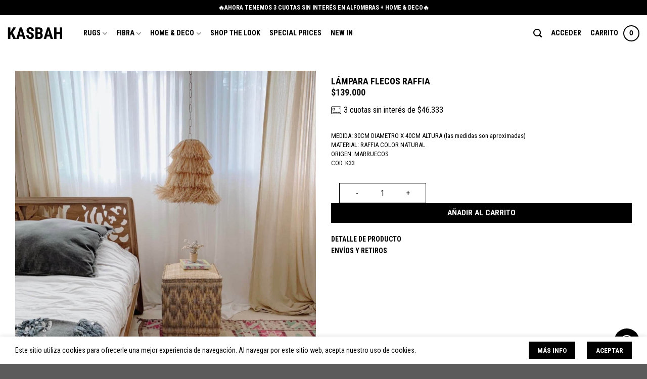

--- FILE ---
content_type: text/html; charset=UTF-8
request_url: https://www.kasbah.com.ar/producto/lampara-flecos-raffia/
body_size: 23464
content:
<!DOCTYPE html>
<html lang="es" class="loading-site no-js">
<head>
	<meta charset="UTF-8" />
	<link rel="profile" href="http://gmpg.org/xfn/11" />
	<link rel="pingback" href="https://www.kasbah.com.ar/xmlrpc.php" />

	<script>(function(html){html.className = html.className.replace(/\bno-js\b/,'js')})(document.documentElement);</script>
<title>LÁMPARA FLECOS RAFFIA &#8211; KASBAH</title>
<meta name='robots' content='max-image-preview:large' />

<!-- Google Tag Manager for WordPress by gtm4wp.com -->
<script data-cfasync="false" data-pagespeed-no-defer>
	var gtm4wp_datalayer_name = "dataLayer";
	var dataLayer = dataLayer || [];
	const gtm4wp_use_sku_instead = 0;
	const gtm4wp_currency = 'ARS';
	const gtm4wp_product_per_impression = 10;
	const gtm4wp_clear_ecommerce = false;
	const gtm4wp_datalayer_max_timeout = 2000;
</script>
<!-- End Google Tag Manager for WordPress by gtm4wp.com --><meta name="viewport" content="width=device-width, initial-scale=1" /><link rel='dns-prefetch' href='//capi-automation.s3.us-east-2.amazonaws.com' />
<link rel='dns-prefetch' href='//fonts.googleapis.com' />
<link href='https://fonts.gstatic.com' crossorigin rel='preconnect' />
<link rel='prefetch' href='https://www.kasbah.com.ar/wp-content/themes/flatsome/assets/js/flatsome.js?ver=e1ad26bd5672989785e1' />
<link rel='prefetch' href='https://www.kasbah.com.ar/wp-content/themes/flatsome/assets/js/chunk.slider.js?ver=3.19.15' />
<link rel='prefetch' href='https://www.kasbah.com.ar/wp-content/themes/flatsome/assets/js/chunk.popups.js?ver=3.19.15' />
<link rel='prefetch' href='https://www.kasbah.com.ar/wp-content/themes/flatsome/assets/js/chunk.tooltips.js?ver=3.19.15' />
<link rel='prefetch' href='https://www.kasbah.com.ar/wp-content/themes/flatsome/assets/js/woocommerce.js?ver=dd6035ce106022a74757' />
<link rel="alternate" type="application/rss+xml" title="KASBAH &raquo; Feed" href="https://www.kasbah.com.ar/feed/" />
<link rel="alternate" type="application/rss+xml" title="KASBAH &raquo; Feed de los comentarios" href="https://www.kasbah.com.ar/comments/feed/" />
<link rel="alternate" title="oEmbed (JSON)" type="application/json+oembed" href="https://www.kasbah.com.ar/wp-json/oembed/1.0/embed?url=https%3A%2F%2Fwww.kasbah.com.ar%2Fproducto%2Flampara-flecos-raffia%2F" />
<link rel="alternate" title="oEmbed (XML)" type="text/xml+oembed" href="https://www.kasbah.com.ar/wp-json/oembed/1.0/embed?url=https%3A%2F%2Fwww.kasbah.com.ar%2Fproducto%2Flampara-flecos-raffia%2F&#038;format=xml" />
<style id='wp-img-auto-sizes-contain-inline-css' type='text/css'>
img:is([sizes=auto i],[sizes^="auto," i]){contain-intrinsic-size:3000px 1500px}
/*# sourceURL=wp-img-auto-sizes-contain-inline-css */
</style>
<link rel='stylesheet' id='wp-components-css' href='https://www.kasbah.com.ar/wp-includes/css/dist/components/style.min.css?ver=6.9' type='text/css' media='all' />
<link rel='stylesheet' id='wp-preferences-css' href='https://www.kasbah.com.ar/wp-includes/css/dist/preferences/style.min.css?ver=6.9' type='text/css' media='all' />
<link rel='stylesheet' id='wp-block-editor-css' href='https://www.kasbah.com.ar/wp-includes/css/dist/block-editor/style.min.css?ver=6.9' type='text/css' media='all' />
<link rel='stylesheet' id='popup-maker-block-library-style-css' href='https://www.kasbah.com.ar/wp-content/plugins/popup-maker/dist/packages/block-library-style.css?ver=dbea705cfafe089d65f1' type='text/css' media='all' />
<link rel='stylesheet' id='contact-form-7-css' href='https://www.kasbah.com.ar/wp-content/plugins/contact-form-7/includes/css/styles.css?ver=6.1.1' type='text/css' media='all' />
<link rel='stylesheet' id='powertip-css' href='https://www.kasbah.com.ar/wp-content/plugins/devvn-image-hotspot/frontend/css/jquery.powertip.min.css?ver=1.2.0' type='text/css' media='all' />
<link rel='stylesheet' id='maps-points-css' href='https://www.kasbah.com.ar/wp-content/plugins/devvn-image-hotspot/frontend/css/maps_points.css?ver=1.2.9' type='text/css' media='all' />
<link rel='stylesheet' id='fontawesome-6.3.0-css' href='https://www.kasbah.com.ar/wp-content/plugins/simple-floating-menu/assets/css/fontawesome-6.3.0.css?ver=1.3.0' type='text/css' media='all' />
<link rel='stylesheet' id='eleganticons-css' href='https://www.kasbah.com.ar/wp-content/plugins/simple-floating-menu/assets/css/eleganticons.css?ver=1.3.0' type='text/css' media='all' />
<link rel='stylesheet' id='essentialicon-css' href='https://www.kasbah.com.ar/wp-content/plugins/simple-floating-menu/assets/css/essentialicon.css?ver=1.3.0' type='text/css' media='all' />
<link rel='stylesheet' id='iconfont-css' href='https://www.kasbah.com.ar/wp-content/plugins/simple-floating-menu/assets/css/icofont.css?ver=1.3.0' type='text/css' media='all' />
<link rel='stylesheet' id='materialdesignicons-css' href='https://www.kasbah.com.ar/wp-content/plugins/simple-floating-menu/assets/css/materialdesignicons.css?ver=1.3.0' type='text/css' media='all' />
<link rel='stylesheet' id='sfm-style-css' href='https://www.kasbah.com.ar/wp-content/plugins/simple-floating-menu/assets/css/style.css?ver=1.3.0' type='text/css' media='all' />
<style id='sfm-style-inline-css' type='text/css'>
.sfm-floating-menu a.sfm-shape-button{height:50px;width:50px}.sfm-floating-menu a.sfm-shape-button{font-size:24px}.sfm-floating-menu i{top:0px}.sfm-floating-menu.horizontal{margin:0 -2.5px}.sfm-floating-menu.vertical{margin:-2.5px 0}.sfm-floating-menu.horizontal .sfm-button{margin:0 2.5px}.sfm-floating-menu.vertical .sfm-button{margin:2.5px 0}.sfm-floating-menu.top-left,.sfm-floating-menu.top-right,.sfm-floating-menu.top-middle{top:0px}.sfm-floating-menu.bottom-left,.sfm-floating-menu.bottom-right,.sfm-floating-menu.bottom-middle{bottom:20px}.sfm-floating-menu.top-left,.sfm-floating-menu.bottom-left,.sfm-floating-menu.middle-left{left:0px}.sfm-floating-menu.top-right,.sfm-floating-menu.bottom-right,.sfm-floating-menu.middle-right{right:15px}.sfm-floating-menu{z-index:999}.sfm-floating-menu .sfm-646bb29266584 a.sfm-shape-button{background:#000000}.sfm-floating-menu .sfm-646bb29266584 a.sfm-shape-button{color:#FFFFFF}.sfm-floating-menu .sfm-646bb29266584:hover a.sfm-shape-button{background:#25d366}.sfm-floating-menu .sfm-646bb29266584:hover a.sfm-shape-button{color:#FFFFFF}.sfm-floating-menu .sfm-646bb29266584 .sfm-tool-tip{background:#000000}.sfm-floating-menu.top-left.horizontal .sfm-646bb29266584 .sfm-tool-tip:after,.sfm-floating-menu.top-middle.horizontal .sfm-646bb29266584 .sfm-tool-tip:after,.sfm-floating-menu.top-right.horizontal .sfm-646bb29266584 .sfm-tool-tip:after{border-color:transparent transparent #000000 transparent}.sfm-floating-menu.top-left.vertical .sfm-646bb29266584 .sfm-tool-tip:after,.sfm-floating-menu.top-middle.vertical .sfm-646bb29266584 .sfm-tool-tip:after,.sfm-floating-menu.bottom-left.vertical .sfm-646bb29266584 .sfm-tool-tip:after,.sfm-floating-menu.bottom-middle.vertical .sfm-646bb29266584 .sfm-tool-tip:after,.sfm-floating-menu.middle-left.vertical .sfm-646bb29266584 .sfm-tool-tip:after{border-color:transparent #000000 transparent transparent}.sfm-floating-menu.top-right.vertical .sfm-646bb29266584 .sfm-tool-tip:after,.sfm-floating-menu.middle-right.vertical .sfm-646bb29266584 .sfm-tool-tip:after,.sfm-floating-menu.bottom-right.vertical .sfm-646bb29266584 .sfm-tool-tip:after{border-color:transparent transparent transparent #000000}.sfm-floating-menu.bottom-left.horizontal .sfm-646bb29266584 .sfm-tool-tip:after,.sfm-floating-menu.bottom-middle.horizontal .sfm-646bb29266584 .sfm-tool-tip:after,.sfm-floating-menu.bottom-right.horizontal .sfm-646bb29266584 .sfm-tool-tip:after,.sfm-floating-menu.middle-left.horizontal .sfm-646bb29266584 .sfm-tool-tip:after,.sfm-floating-menu.middle-right.horizontal .sfm-646bb29266584 .sfm-tool-tip:after{border-color:#000000 transparent transparent transparent}.sfm-floating-menu .sfm-646bb29266584 .sfm-tool-tip a{color:#FFFFFF}.sfm-floating-menu .sfm-tool-tip a{font-family:Open Sans}.sfm-floating-menu .sfm-tool-tip a{font-weight:400;font-style:normal}.sfm-floating-menu .sfm-tool-tip a{text-transform:none}.sfm-floating-menu .sfm-tool-tip a{text-decoration:none}.sfm-floating-menu .sfm-tool-tip a{font-size:16px}.sfm-floating-menu .sfm-tool-tip a{line-height:1}.sfm-floating-menu .sfm-tool-tip a{letter-spacing:0px}.sfm-floating-menu .sfm-button{--sfm-button-shadow-x:0px}.sfm-floating-menu .sfm-button{--sfm-button-shadow-y:0px}.sfm-floating-menu .sfm-button{--sfm-button-shadow-blur:0px}
/*# sourceURL=sfm-style-inline-css */
</style>
<link rel='stylesheet' id='sfm-fonts-css' href='https://fonts.googleapis.com/css?family=Open+Sans%3A300%2C400%2C500%2C600%2C700%2C800%2C300i%2C400i%2C500i%2C600i%2C700i%2C800i&#038;subset=latin%2Clatin-ext&#038;ver=1.3.0' type='text/css' media='all' />
<link rel='stylesheet' id='photoswipe-css' href='https://www.kasbah.com.ar/wp-content/plugins/woocommerce/assets/css/photoswipe/photoswipe.min.css?ver=10.0.5' type='text/css' media='all' />
<link rel='stylesheet' id='photoswipe-default-skin-css' href='https://www.kasbah.com.ar/wp-content/plugins/woocommerce/assets/css/photoswipe/default-skin/default-skin.min.css?ver=10.0.5' type='text/css' media='all' />
<style id='woocommerce-inline-inline-css' type='text/css'>
.woocommerce form .form-row .required { visibility: visible; }
/*# sourceURL=woocommerce-inline-inline-css */
</style>
<link rel='stylesheet' id='yspl_cf7r_sweetalert_css-css' href='https://www.kasbah.com.ar/wp-content/plugins/wp-redirects-contact-form-7/includes/style/sweetalert2.min.css?ver=6.9' type='text/css' media='all' />
<link rel='stylesheet' id='yspl_cf7r_frontend_css-css' href='https://www.kasbah.com.ar/wp-content/plugins/wp-redirects-contact-form-7/includes/style/frontend-style.css?ver=6.9' type='text/css' media='all' />
<link rel='stylesheet' id='brands-styles-css' href='https://www.kasbah.com.ar/wp-content/plugins/woocommerce/assets/css/brands.css?ver=10.0.5' type='text/css' media='all' />
<link rel='stylesheet' id='flatsome-main-css' href='https://www.kasbah.com.ar/wp-content/themes/flatsome/assets/css/flatsome.css?ver=3.19.15' type='text/css' media='all' />
<style id='flatsome-main-inline-css' type='text/css'>
@font-face {
				font-family: "fl-icons";
				font-display: block;
				src: url(https://www.kasbah.com.ar/wp-content/themes/flatsome/assets/css/icons/fl-icons.eot?v=3.19.15);
				src:
					url(https://www.kasbah.com.ar/wp-content/themes/flatsome/assets/css/icons/fl-icons.eot#iefix?v=3.19.15) format("embedded-opentype"),
					url(https://www.kasbah.com.ar/wp-content/themes/flatsome/assets/css/icons/fl-icons.woff2?v=3.19.15) format("woff2"),
					url(https://www.kasbah.com.ar/wp-content/themes/flatsome/assets/css/icons/fl-icons.ttf?v=3.19.15) format("truetype"),
					url(https://www.kasbah.com.ar/wp-content/themes/flatsome/assets/css/icons/fl-icons.woff?v=3.19.15) format("woff"),
					url(https://www.kasbah.com.ar/wp-content/themes/flatsome/assets/css/icons/fl-icons.svg?v=3.19.15#fl-icons) format("svg");
			}
/*# sourceURL=flatsome-main-inline-css */
</style>
<link rel='stylesheet' id='flatsome-shop-css' href='https://www.kasbah.com.ar/wp-content/themes/flatsome/assets/css/flatsome-shop.css?ver=3.19.15' type='text/css' media='all' />
<link rel='stylesheet' id='flatsome-googlefonts-css' href='//fonts.googleapis.com/css?family=Roboto+Condensed%3Aregular%2C700%2Cregular%2C700%7CDancing+Script%3Aregular%2Cregular&#038;display=swap&#038;ver=3.9' type='text/css' media='all' />
<script type="text/javascript" src="https://www.kasbah.com.ar/wp-includes/js/jquery/jquery.min.js?ver=3.7.1" id="jquery-core-js"></script>
<script type="text/javascript" src="https://www.kasbah.com.ar/wp-content/plugins/woocommerce/assets/js/jquery-blockui/jquery.blockUI.min.js?ver=2.7.0-wc.10.0.5" id="jquery-blockui-js" data-wp-strategy="defer"></script>
<script type="text/javascript" id="wc-add-to-cart-js-extra">
/* <![CDATA[ */
var wc_add_to_cart_params = {"ajax_url":"/wp-admin/admin-ajax.php","wc_ajax_url":"/?wc-ajax=%%endpoint%%","i18n_view_cart":"Ver carrito","cart_url":"https://www.kasbah.com.ar/cesta/","is_cart":"","cart_redirect_after_add":"no"};
//# sourceURL=wc-add-to-cart-js-extra
/* ]]> */
</script>
<script type="text/javascript" src="https://www.kasbah.com.ar/wp-content/plugins/woocommerce/assets/js/frontend/add-to-cart.min.js?ver=10.0.5" id="wc-add-to-cart-js" defer="defer" data-wp-strategy="defer"></script>
<script type="text/javascript" src="https://www.kasbah.com.ar/wp-content/plugins/woocommerce/assets/js/photoswipe/photoswipe.min.js?ver=4.1.1-wc.10.0.5" id="photoswipe-js" defer="defer" data-wp-strategy="defer"></script>
<script type="text/javascript" src="https://www.kasbah.com.ar/wp-content/plugins/woocommerce/assets/js/photoswipe/photoswipe-ui-default.min.js?ver=4.1.1-wc.10.0.5" id="photoswipe-ui-default-js" defer="defer" data-wp-strategy="defer"></script>
<script type="text/javascript" id="wc-single-product-js-extra">
/* <![CDATA[ */
var wc_single_product_params = {"i18n_required_rating_text":"Por favor elige una puntuaci\u00f3n","i18n_rating_options":["1 de 5 estrellas","2 de 5 estrellas","3 de 5 estrellas","4 de 5 estrellas","5 de 5 estrellas"],"i18n_product_gallery_trigger_text":"Ver galer\u00eda de im\u00e1genes a pantalla completa","review_rating_required":"yes","flexslider":{"rtl":false,"animation":"slide","smoothHeight":true,"directionNav":false,"controlNav":"thumbnails","slideshow":false,"animationSpeed":500,"animationLoop":false,"allowOneSlide":false},"zoom_enabled":"","zoom_options":[],"photoswipe_enabled":"1","photoswipe_options":{"shareEl":false,"closeOnScroll":false,"history":false,"hideAnimationDuration":0,"showAnimationDuration":0},"flexslider_enabled":""};
//# sourceURL=wc-single-product-js-extra
/* ]]> */
</script>
<script type="text/javascript" src="https://www.kasbah.com.ar/wp-content/plugins/woocommerce/assets/js/frontend/single-product.min.js?ver=10.0.5" id="wc-single-product-js" defer="defer" data-wp-strategy="defer"></script>
<script type="text/javascript" src="https://www.kasbah.com.ar/wp-content/plugins/woocommerce/assets/js/js-cookie/js.cookie.min.js?ver=2.1.4-wc.10.0.5" id="js-cookie-js" data-wp-strategy="defer"></script>
<script type="text/javascript" src="https://www.kasbah.com.ar/wp-content/plugins/wp-redirects-contact-form-7/includes/js/sweetalert2.min.js?ver=6.9" id="yspl_cf7r_sweetalert_js-js"></script>
<script type="text/javascript" id="ajax-script-js-extra">
/* <![CDATA[ */
var passed_object = {"url":"https://www.kasbah.com.ar/wp-admin/admin-ajax.php","action":"yspl_cf7r_admin_scripts","nonce":"5c04cc56cc"};
//# sourceURL=ajax-script-js-extra
/* ]]> */
</script>
<script type="text/javascript" src="https://www.kasbah.com.ar/wp-content/plugins/wp-redirects-contact-form-7/includes/js/custom.js?ver=6.9" id="ajax-script-js"></script>
<link rel="https://api.w.org/" href="https://www.kasbah.com.ar/wp-json/" /><link rel="alternate" title="JSON" type="application/json" href="https://www.kasbah.com.ar/wp-json/wp/v2/product/3831" /><link rel="EditURI" type="application/rsd+xml" title="RSD" href="https://www.kasbah.com.ar/xmlrpc.php?rsd" />
<link rel="canonical" href="https://www.kasbah.com.ar/producto/lampara-flecos-raffia/" />
<link rel='shortlink' href='https://www.kasbah.com.ar/?p=3831' />

<!-- This website runs the Product Feed PRO for WooCommerce by AdTribes.io plugin - version woocommercesea_option_installed_version -->

<!-- Google Tag Manager for WordPress by gtm4wp.com -->
<!-- GTM Container placement set to automatic -->
<script data-cfasync="false" data-pagespeed-no-defer>
	var dataLayer_content = {"pagePostType":"product","pagePostType2":"single-product","pagePostAuthor":"Mariano Carrizo","productRatingCounts":[],"productAverageRating":0,"productReviewCount":0,"productType":"simple","productIsVariable":0};
	dataLayer.push( dataLayer_content );
</script>
<script data-cfasync="false" data-pagespeed-no-defer>
(function(w,d,s,l,i){w[l]=w[l]||[];w[l].push({'gtm.start':
new Date().getTime(),event:'gtm.js'});var f=d.getElementsByTagName(s)[0],
j=d.createElement(s),dl=l!='dataLayer'?'&l='+l:'';j.async=true;j.src=
'//www.googletagmanager.com/gtm.js?id='+i+dl;f.parentNode.insertBefore(j,f);
})(window,document,'script','dataLayer','GTM-5QRRBQ5');
</script>
<!-- End Google Tag Manager for WordPress by gtm4wp.com -->	<noscript><style>.woocommerce-product-gallery{ opacity: 1 !important; }</style></noscript>
				<script  type="text/javascript">
				!function(f,b,e,v,n,t,s){if(f.fbq)return;n=f.fbq=function(){n.callMethod?
					n.callMethod.apply(n,arguments):n.queue.push(arguments)};if(!f._fbq)f._fbq=n;
					n.push=n;n.loaded=!0;n.version='2.0';n.queue=[];t=b.createElement(e);t.async=!0;
					t.src=v;s=b.getElementsByTagName(e)[0];s.parentNode.insertBefore(t,s)}(window,
					document,'script','https://connect.facebook.net/en_US/fbevents.js');
			</script>
			<!-- WooCommerce Facebook Integration Begin -->
			<script  type="text/javascript">

				fbq('init', '862197523002151', {}, {
    "agent": "woocommerce_0-10.0.5-3.5.15"
});

				document.addEventListener( 'DOMContentLoaded', function() {
					// Insert placeholder for events injected when a product is added to the cart through AJAX.
					document.body.insertAdjacentHTML( 'beforeend', '<div class=\"wc-facebook-pixel-event-placeholder\"></div>' );
				}, false );

			</script>
			<!-- WooCommerce Facebook Integration End -->
			<!-- start Simple Custom CSS and JS -->
<script type="text/javascript">
 


</script>
<!-- end Simple Custom CSS and JS -->

<link rel='stylesheet' id='16.css-css'  href='//www.kasbah.com.ar/wp-content/uploads/custom-css-js/16.css?v=498' type="text/css" media='all' />
<link rel="icon" href="https://www.kasbah.com.ar/wp-content/uploads/2021/09/cropped-fav-kasbah-100x100.png" sizes="32x32" />
<link rel="icon" href="https://www.kasbah.com.ar/wp-content/uploads/2021/09/cropped-fav-kasbah-300x300.png" sizes="192x192" />
<link rel="apple-touch-icon" href="https://www.kasbah.com.ar/wp-content/uploads/2021/09/cropped-fav-kasbah-300x300.png" />
<meta name="msapplication-TileImage" content="https://www.kasbah.com.ar/wp-content/uploads/2021/09/cropped-fav-kasbah-300x300.png" />
<style id="custom-css" type="text/css">:root {--primary-color: #000000;--fs-color-primary: #000000;--fs-color-secondary: #000000;--fs-color-success: #000000;--fs-color-alert: #b20000;--fs-experimental-link-color: #000000;--fs-experimental-link-color-hover: #000000;}.tooltipster-base {--tooltip-color: #fff;--tooltip-bg-color: #000;}.off-canvas-right .mfp-content, .off-canvas-left .mfp-content {--drawer-width: 300px;}.off-canvas .mfp-content.off-canvas-cart {--drawer-width: 360px;}.container-width, .full-width .ubermenu-nav, .container, .row{max-width: 1250px}.row.row-collapse{max-width: 1220px}.row.row-small{max-width: 1242.5px}.row.row-large{max-width: 1280px}.header-main{height: 70px}#logo img{max-height: 70px}#logo{width:120px;}.header-top{min-height: 30px}.transparent .header-main{height: 30px}.transparent #logo img{max-height: 30px}.has-transparent + .page-title:first-of-type,.has-transparent + #main > .page-title,.has-transparent + #main > div > .page-title,.has-transparent + #main .page-header-wrapper:first-of-type .page-title{padding-top: 60px;}.header.show-on-scroll,.stuck .header-main{height:70px!important}.stuck #logo img{max-height: 70px!important}.search-form{ width: 50%;}.header-bg-color {background-color: #ffffff}.header-bottom {background-color: #f1f1f1}.top-bar-nav > li > a{line-height: 16px }.header-main .nav > li > a{line-height: 16px }.header-wrapper:not(.stuck) .header-main .header-nav{margin-top: 2px }.stuck .header-main .nav > li > a{line-height: 50px }@media (max-width: 549px) {.header-main{height: 70px}#logo img{max-height: 70px}}.main-menu-overlay{background-color: #000000}.nav-dropdown{font-size:100%}.nav-dropdown-has-arrow li.has-dropdown:after{border-bottom-color: #ffffff;}.nav .nav-dropdown{background-color: #ffffff}.header-top{background-color:#000000!important;}body{color: #000000}h1,h2,h3,h4,h5,h6,.heading-font{color: #000000;}body{font-family: "Roboto Condensed", sans-serif;}body {font-weight: 400;font-style: normal;}.nav > li > a {font-family: "Roboto Condensed", sans-serif;}.mobile-sidebar-levels-2 .nav > li > ul > li > a {font-family: "Roboto Condensed", sans-serif;}.nav > li > a,.mobile-sidebar-levels-2 .nav > li > ul > li > a {font-weight: 700;font-style: normal;}h1,h2,h3,h4,h5,h6,.heading-font, .off-canvas-center .nav-sidebar.nav-vertical > li > a{font-family: "Roboto Condensed", sans-serif;}h1,h2,h3,h4,h5,h6,.heading-font,.banner h1,.banner h2 {font-weight: 700;font-style: normal;}.alt-font{font-family: "Dancing Script", sans-serif;}.alt-font {font-weight: 400!important;font-style: normal!important;}.header:not(.transparent) .top-bar-nav > li > a {color: #ffffff;}.header:not(.transparent) .top-bar-nav.nav > li > a:hover,.header:not(.transparent) .top-bar-nav.nav > li.active > a,.header:not(.transparent) .top-bar-nav.nav > li.current > a,.header:not(.transparent) .top-bar-nav.nav > li > a.active,.header:not(.transparent) .top-bar-nav.nav > li > a.current{color: #ffffff;}.top-bar-nav.nav-line-bottom > li > a:before,.top-bar-nav.nav-line-grow > li > a:before,.top-bar-nav.nav-line > li > a:before,.top-bar-nav.nav-box > li > a:hover,.top-bar-nav.nav-box > li.active > a,.top-bar-nav.nav-pills > li > a:hover,.top-bar-nav.nav-pills > li.active > a{color:#FFF!important;background-color: #ffffff;}.header:not(.transparent) .header-nav-main.nav > li > a {color: #000000;}.header:not(.transparent) .header-nav-main.nav > li > a:hover,.header:not(.transparent) .header-nav-main.nav > li.active > a,.header:not(.transparent) .header-nav-main.nav > li.current > a,.header:not(.transparent) .header-nav-main.nav > li > a.active,.header:not(.transparent) .header-nav-main.nav > li > a.current{color: #000000;}.header-nav-main.nav-line-bottom > li > a:before,.header-nav-main.nav-line-grow > li > a:before,.header-nav-main.nav-line > li > a:before,.header-nav-main.nav-box > li > a:hover,.header-nav-main.nav-box > li.active > a,.header-nav-main.nav-pills > li > a:hover,.header-nav-main.nav-pills > li.active > a{color:#FFF!important;background-color: #000000;}.shop-page-title.featured-title .title-bg{ background-image: url(https://www.kasbah.com.ar/wp-content/uploads/2023/05/unnamed-15.jpg)!important;}@media screen and (min-width: 550px){.products .box-vertical .box-image{min-width: 600px!important;width: 600px!important;}}.footer-2{background-color: #ffffff}.nav-vertical-fly-out > li + li {border-top-width: 1px; border-top-style: solid;}.label-new.menu-item > a:after{content:"Nuevo";}.label-hot.menu-item > a:after{content:"Caliente";}.label-sale.menu-item > a:after{content:"Oferta";}.label-popular.menu-item > a:after{content:"Populares";}</style><link rel='stylesheet' id='wc-blocks-style-css' href='https://www.kasbah.com.ar/wp-content/plugins/woocommerce/assets/client/blocks/wc-blocks.css?ver=wc-10.0.5' type='text/css' media='all' />
<style id='global-styles-inline-css' type='text/css'>
:root{--wp--preset--aspect-ratio--square: 1;--wp--preset--aspect-ratio--4-3: 4/3;--wp--preset--aspect-ratio--3-4: 3/4;--wp--preset--aspect-ratio--3-2: 3/2;--wp--preset--aspect-ratio--2-3: 2/3;--wp--preset--aspect-ratio--16-9: 16/9;--wp--preset--aspect-ratio--9-16: 9/16;--wp--preset--color--black: #000000;--wp--preset--color--cyan-bluish-gray: #abb8c3;--wp--preset--color--white: #ffffff;--wp--preset--color--pale-pink: #f78da7;--wp--preset--color--vivid-red: #cf2e2e;--wp--preset--color--luminous-vivid-orange: #ff6900;--wp--preset--color--luminous-vivid-amber: #fcb900;--wp--preset--color--light-green-cyan: #7bdcb5;--wp--preset--color--vivid-green-cyan: #00d084;--wp--preset--color--pale-cyan-blue: #8ed1fc;--wp--preset--color--vivid-cyan-blue: #0693e3;--wp--preset--color--vivid-purple: #9b51e0;--wp--preset--color--primary: #000000;--wp--preset--color--secondary: #000000;--wp--preset--color--success: #000000;--wp--preset--color--alert: #b20000;--wp--preset--gradient--vivid-cyan-blue-to-vivid-purple: linear-gradient(135deg,rgb(6,147,227) 0%,rgb(155,81,224) 100%);--wp--preset--gradient--light-green-cyan-to-vivid-green-cyan: linear-gradient(135deg,rgb(122,220,180) 0%,rgb(0,208,130) 100%);--wp--preset--gradient--luminous-vivid-amber-to-luminous-vivid-orange: linear-gradient(135deg,rgb(252,185,0) 0%,rgb(255,105,0) 100%);--wp--preset--gradient--luminous-vivid-orange-to-vivid-red: linear-gradient(135deg,rgb(255,105,0) 0%,rgb(207,46,46) 100%);--wp--preset--gradient--very-light-gray-to-cyan-bluish-gray: linear-gradient(135deg,rgb(238,238,238) 0%,rgb(169,184,195) 100%);--wp--preset--gradient--cool-to-warm-spectrum: linear-gradient(135deg,rgb(74,234,220) 0%,rgb(151,120,209) 20%,rgb(207,42,186) 40%,rgb(238,44,130) 60%,rgb(251,105,98) 80%,rgb(254,248,76) 100%);--wp--preset--gradient--blush-light-purple: linear-gradient(135deg,rgb(255,206,236) 0%,rgb(152,150,240) 100%);--wp--preset--gradient--blush-bordeaux: linear-gradient(135deg,rgb(254,205,165) 0%,rgb(254,45,45) 50%,rgb(107,0,62) 100%);--wp--preset--gradient--luminous-dusk: linear-gradient(135deg,rgb(255,203,112) 0%,rgb(199,81,192) 50%,rgb(65,88,208) 100%);--wp--preset--gradient--pale-ocean: linear-gradient(135deg,rgb(255,245,203) 0%,rgb(182,227,212) 50%,rgb(51,167,181) 100%);--wp--preset--gradient--electric-grass: linear-gradient(135deg,rgb(202,248,128) 0%,rgb(113,206,126) 100%);--wp--preset--gradient--midnight: linear-gradient(135deg,rgb(2,3,129) 0%,rgb(40,116,252) 100%);--wp--preset--font-size--small: 13px;--wp--preset--font-size--medium: 20px;--wp--preset--font-size--large: 36px;--wp--preset--font-size--x-large: 42px;--wp--preset--spacing--20: 0.44rem;--wp--preset--spacing--30: 0.67rem;--wp--preset--spacing--40: 1rem;--wp--preset--spacing--50: 1.5rem;--wp--preset--spacing--60: 2.25rem;--wp--preset--spacing--70: 3.38rem;--wp--preset--spacing--80: 5.06rem;--wp--preset--shadow--natural: 6px 6px 9px rgba(0, 0, 0, 0.2);--wp--preset--shadow--deep: 12px 12px 50px rgba(0, 0, 0, 0.4);--wp--preset--shadow--sharp: 6px 6px 0px rgba(0, 0, 0, 0.2);--wp--preset--shadow--outlined: 6px 6px 0px -3px rgb(255, 255, 255), 6px 6px rgb(0, 0, 0);--wp--preset--shadow--crisp: 6px 6px 0px rgb(0, 0, 0);}:where(body) { margin: 0; }.wp-site-blocks > .alignleft { float: left; margin-right: 2em; }.wp-site-blocks > .alignright { float: right; margin-left: 2em; }.wp-site-blocks > .aligncenter { justify-content: center; margin-left: auto; margin-right: auto; }:where(.is-layout-flex){gap: 0.5em;}:where(.is-layout-grid){gap: 0.5em;}.is-layout-flow > .alignleft{float: left;margin-inline-start: 0;margin-inline-end: 2em;}.is-layout-flow > .alignright{float: right;margin-inline-start: 2em;margin-inline-end: 0;}.is-layout-flow > .aligncenter{margin-left: auto !important;margin-right: auto !important;}.is-layout-constrained > .alignleft{float: left;margin-inline-start: 0;margin-inline-end: 2em;}.is-layout-constrained > .alignright{float: right;margin-inline-start: 2em;margin-inline-end: 0;}.is-layout-constrained > .aligncenter{margin-left: auto !important;margin-right: auto !important;}.is-layout-constrained > :where(:not(.alignleft):not(.alignright):not(.alignfull)){margin-left: auto !important;margin-right: auto !important;}body .is-layout-flex{display: flex;}.is-layout-flex{flex-wrap: wrap;align-items: center;}.is-layout-flex > :is(*, div){margin: 0;}body .is-layout-grid{display: grid;}.is-layout-grid > :is(*, div){margin: 0;}body{padding-top: 0px;padding-right: 0px;padding-bottom: 0px;padding-left: 0px;}a:where(:not(.wp-element-button)){text-decoration: none;}:root :where(.wp-element-button, .wp-block-button__link){background-color: #32373c;border-width: 0;color: #fff;font-family: inherit;font-size: inherit;font-style: inherit;font-weight: inherit;letter-spacing: inherit;line-height: inherit;padding-top: calc(0.667em + 2px);padding-right: calc(1.333em + 2px);padding-bottom: calc(0.667em + 2px);padding-left: calc(1.333em + 2px);text-decoration: none;text-transform: inherit;}.has-black-color{color: var(--wp--preset--color--black) !important;}.has-cyan-bluish-gray-color{color: var(--wp--preset--color--cyan-bluish-gray) !important;}.has-white-color{color: var(--wp--preset--color--white) !important;}.has-pale-pink-color{color: var(--wp--preset--color--pale-pink) !important;}.has-vivid-red-color{color: var(--wp--preset--color--vivid-red) !important;}.has-luminous-vivid-orange-color{color: var(--wp--preset--color--luminous-vivid-orange) !important;}.has-luminous-vivid-amber-color{color: var(--wp--preset--color--luminous-vivid-amber) !important;}.has-light-green-cyan-color{color: var(--wp--preset--color--light-green-cyan) !important;}.has-vivid-green-cyan-color{color: var(--wp--preset--color--vivid-green-cyan) !important;}.has-pale-cyan-blue-color{color: var(--wp--preset--color--pale-cyan-blue) !important;}.has-vivid-cyan-blue-color{color: var(--wp--preset--color--vivid-cyan-blue) !important;}.has-vivid-purple-color{color: var(--wp--preset--color--vivid-purple) !important;}.has-primary-color{color: var(--wp--preset--color--primary) !important;}.has-secondary-color{color: var(--wp--preset--color--secondary) !important;}.has-success-color{color: var(--wp--preset--color--success) !important;}.has-alert-color{color: var(--wp--preset--color--alert) !important;}.has-black-background-color{background-color: var(--wp--preset--color--black) !important;}.has-cyan-bluish-gray-background-color{background-color: var(--wp--preset--color--cyan-bluish-gray) !important;}.has-white-background-color{background-color: var(--wp--preset--color--white) !important;}.has-pale-pink-background-color{background-color: var(--wp--preset--color--pale-pink) !important;}.has-vivid-red-background-color{background-color: var(--wp--preset--color--vivid-red) !important;}.has-luminous-vivid-orange-background-color{background-color: var(--wp--preset--color--luminous-vivid-orange) !important;}.has-luminous-vivid-amber-background-color{background-color: var(--wp--preset--color--luminous-vivid-amber) !important;}.has-light-green-cyan-background-color{background-color: var(--wp--preset--color--light-green-cyan) !important;}.has-vivid-green-cyan-background-color{background-color: var(--wp--preset--color--vivid-green-cyan) !important;}.has-pale-cyan-blue-background-color{background-color: var(--wp--preset--color--pale-cyan-blue) !important;}.has-vivid-cyan-blue-background-color{background-color: var(--wp--preset--color--vivid-cyan-blue) !important;}.has-vivid-purple-background-color{background-color: var(--wp--preset--color--vivid-purple) !important;}.has-primary-background-color{background-color: var(--wp--preset--color--primary) !important;}.has-secondary-background-color{background-color: var(--wp--preset--color--secondary) !important;}.has-success-background-color{background-color: var(--wp--preset--color--success) !important;}.has-alert-background-color{background-color: var(--wp--preset--color--alert) !important;}.has-black-border-color{border-color: var(--wp--preset--color--black) !important;}.has-cyan-bluish-gray-border-color{border-color: var(--wp--preset--color--cyan-bluish-gray) !important;}.has-white-border-color{border-color: var(--wp--preset--color--white) !important;}.has-pale-pink-border-color{border-color: var(--wp--preset--color--pale-pink) !important;}.has-vivid-red-border-color{border-color: var(--wp--preset--color--vivid-red) !important;}.has-luminous-vivid-orange-border-color{border-color: var(--wp--preset--color--luminous-vivid-orange) !important;}.has-luminous-vivid-amber-border-color{border-color: var(--wp--preset--color--luminous-vivid-amber) !important;}.has-light-green-cyan-border-color{border-color: var(--wp--preset--color--light-green-cyan) !important;}.has-vivid-green-cyan-border-color{border-color: var(--wp--preset--color--vivid-green-cyan) !important;}.has-pale-cyan-blue-border-color{border-color: var(--wp--preset--color--pale-cyan-blue) !important;}.has-vivid-cyan-blue-border-color{border-color: var(--wp--preset--color--vivid-cyan-blue) !important;}.has-vivid-purple-border-color{border-color: var(--wp--preset--color--vivid-purple) !important;}.has-primary-border-color{border-color: var(--wp--preset--color--primary) !important;}.has-secondary-border-color{border-color: var(--wp--preset--color--secondary) !important;}.has-success-border-color{border-color: var(--wp--preset--color--success) !important;}.has-alert-border-color{border-color: var(--wp--preset--color--alert) !important;}.has-vivid-cyan-blue-to-vivid-purple-gradient-background{background: var(--wp--preset--gradient--vivid-cyan-blue-to-vivid-purple) !important;}.has-light-green-cyan-to-vivid-green-cyan-gradient-background{background: var(--wp--preset--gradient--light-green-cyan-to-vivid-green-cyan) !important;}.has-luminous-vivid-amber-to-luminous-vivid-orange-gradient-background{background: var(--wp--preset--gradient--luminous-vivid-amber-to-luminous-vivid-orange) !important;}.has-luminous-vivid-orange-to-vivid-red-gradient-background{background: var(--wp--preset--gradient--luminous-vivid-orange-to-vivid-red) !important;}.has-very-light-gray-to-cyan-bluish-gray-gradient-background{background: var(--wp--preset--gradient--very-light-gray-to-cyan-bluish-gray) !important;}.has-cool-to-warm-spectrum-gradient-background{background: var(--wp--preset--gradient--cool-to-warm-spectrum) !important;}.has-blush-light-purple-gradient-background{background: var(--wp--preset--gradient--blush-light-purple) !important;}.has-blush-bordeaux-gradient-background{background: var(--wp--preset--gradient--blush-bordeaux) !important;}.has-luminous-dusk-gradient-background{background: var(--wp--preset--gradient--luminous-dusk) !important;}.has-pale-ocean-gradient-background{background: var(--wp--preset--gradient--pale-ocean) !important;}.has-electric-grass-gradient-background{background: var(--wp--preset--gradient--electric-grass) !important;}.has-midnight-gradient-background{background: var(--wp--preset--gradient--midnight) !important;}.has-small-font-size{font-size: var(--wp--preset--font-size--small) !important;}.has-medium-font-size{font-size: var(--wp--preset--font-size--medium) !important;}.has-large-font-size{font-size: var(--wp--preset--font-size--large) !important;}.has-x-large-font-size{font-size: var(--wp--preset--font-size--x-large) !important;}
/*# sourceURL=global-styles-inline-css */
</style>
</head>

<body class="wp-singular product-template-default single single-product postid-3831 wp-theme-flatsome wp-child-theme-kasbahdeco theme-flatsome woocommerce woocommerce-page woocommerce-no-js full-width lightbox nav-dropdown-has-arrow parallax-mobile">


<!-- GTM Container placement set to automatic -->
<!-- Google Tag Manager (noscript) -->
				<noscript><iframe src="https://www.googletagmanager.com/ns.html?id=GTM-5QRRBQ5" height="0" width="0" style="display:none;visibility:hidden" aria-hidden="true"></iframe></noscript>
<!-- End Google Tag Manager (noscript) -->
<a class="skip-link screen-reader-text" href="#main">Saltar al contenido</a>

<div id="wrapper">

	
	<header id="header" class="header header-full-width has-sticky sticky-jump">
		<div class="header-wrapper">
			<div id="top-bar" class="header-top hide-for-sticky flex-has-center">
    <div class="flex-row container">
      <div class="flex-col hide-for-medium flex-left">
          <ul class="nav nav-left medium-nav-center nav-small  nav-">
                        </ul>
      </div>

      <div class="flex-col hide-for-medium flex-center">
          <ul class="nav nav-center nav-small  nav-">
              <li class="header-block"><div class="header-block-block-1">🔥AHORA TENEMOS 3 CUOTAS SIN INTERÉS EN ALFOMBRAS + HOME &amp; DECO🔥</div></li>          </ul>
      </div>

      <div class="flex-col hide-for-medium flex-right">
         <ul class="nav top-bar-nav nav-right nav-small  nav-">
                        </ul>
      </div>

            <div class="flex-col show-for-medium flex-grow">
          <ul class="nav nav-center nav-small mobile-nav  nav-">
              <li class="header-block"><div class="header-block-block-1">🔥AHORA TENEMOS 3 CUOTAS SIN INTERÉS EN ALFOMBRAS + HOME &amp; DECO🔥</div></li>          </ul>
      </div>
      
    </div>
</div>
<div id="masthead" class="header-main ">
      <div class="header-inner flex-row container logo-left medium-logo-center" role="navigation">

          <!-- Logo -->
          <div id="logo" class="flex-col logo">
            
<!-- Header logo -->
<a href="https://www.kasbah.com.ar/" title="KASBAH" rel="home">
		<img width="108" height="25" src="https://www.kasbah.com.ar/wp-content/uploads/2021/12/logo-new.svg" class="header_logo header-logo" alt="KASBAH"/><img  width="108" height="25" src="https://www.kasbah.com.ar/wp-content/uploads/2021/12/logo-new-light.svg" class="header-logo-dark" alt="KASBAH"/></a>
          </div>

          <!-- Mobile Left Elements -->
          <div class="flex-col show-for-medium flex-left">
            <ul class="mobile-nav nav nav-left ">
              <li class="nav-icon has-icon">
  		<a href="#" data-open="#main-menu" data-pos="left" data-bg="main-menu-overlay" data-color="" class="is-small" aria-label="Menú" aria-controls="main-menu" aria-expanded="false">

		  <i class="icon-menu" ></i>
		  		</a>
	</li>
            </ul>
          </div>

          <!-- Left Elements -->
          <div class="flex-col hide-for-medium flex-left
            flex-grow">
            <ul class="header-nav header-nav-main nav nav-left  nav-size-medium nav-spacing-medium nav-uppercase" >
              <li id="menu-item-431" class="menu-item menu-item-type-taxonomy menu-item-object-product_cat menu-item-has-children menu-item-431 menu-item-design-default has-dropdown"><a href="https://www.kasbah.com.ar/cat-prod/rugs/" class="nav-top-link" aria-expanded="false" aria-haspopup="menu">Rugs<i class="icon-angle-down" ></i></a>
<ul class="sub-menu nav-dropdown nav-dropdown-default">
	<li id="menu-item-8481" class="menu-item menu-item-type-taxonomy menu-item-object-product_cat menu-item-8481"><a href="https://www.kasbah.com.ar/cat-prod/rugs/">Ver todo</a></li>
	<li id="menu-item-8466" class="menu-item menu-item-type-taxonomy menu-item-object-product_cat menu-item-8466"><a href="https://www.kasbah.com.ar/cat-prod/rugs/ait-ouzguitte/">AIT OUZGUITTE</a></li>
	<li id="menu-item-8467" class="menu-item menu-item-type-taxonomy menu-item-object-product_cat menu-item-8467"><a href="https://www.kasbah.com.ar/cat-prod/rugs/azilal/">AZILAL</a></li>
	<li id="menu-item-8468" class="menu-item menu-item-type-taxonomy menu-item-object-product_cat menu-item-8468"><a href="https://www.kasbah.com.ar/cat-prod/rugs/beni-ouarein/">BENI OUAREIN</a></li>
	<li id="menu-item-8469" class="menu-item menu-item-type-taxonomy menu-item-object-product_cat menu-item-8469"><a href="https://www.kasbah.com.ar/cat-prod/rugs/boujaad/">BOUJAAD</a></li>
	<li id="menu-item-8470" class="menu-item menu-item-type-taxonomy menu-item-object-product_cat menu-item-8470"><a href="https://www.kasbah.com.ar/cat-prod/rugs/casablanca-plastico/">CASABLANCA (PLASTICO)</a></li>
	<li id="menu-item-8471" class="menu-item menu-item-type-taxonomy menu-item-object-product_cat menu-item-8471"><a href="https://www.kasbah.com.ar/cat-prod/rugs/handira/">HANDIRA</a></li>
	<li id="menu-item-8472" class="menu-item menu-item-type-taxonomy menu-item-object-product_cat menu-item-8472"><a href="https://www.kasbah.com.ar/cat-prod/rugs/mberert/">M´BERERT</a></li>
	<li id="menu-item-8473" class="menu-item menu-item-type-taxonomy menu-item-object-product_cat menu-item-8473"><a href="https://www.kasbah.com.ar/cat-prod/rugs/oudalama/">OUDALAMA</a></li>
	<li id="menu-item-8474" class="menu-item menu-item-type-taxonomy menu-item-object-product_cat menu-item-8474"><a href="https://www.kasbah.com.ar/cat-prod/rugs/rhamenna/">RHAMENNA</a></li>
	<li id="menu-item-8475" class="menu-item menu-item-type-taxonomy menu-item-object-product_cat menu-item-8475"><a href="https://www.kasbah.com.ar/cat-prod/rugs/taznak-glaua/">TAZNAK GLAUA</a></li>
	<li id="menu-item-8476" class="menu-item menu-item-type-taxonomy menu-item-object-product_cat menu-item-8476"><a href="https://www.kasbah.com.ar/cat-prod/rugs/touareg/">TOUAREG</a></li>
	<li id="menu-item-8477" class="menu-item menu-item-type-taxonomy menu-item-object-product_cat menu-item-8477"><a href="https://www.kasbah.com.ar/cat-prod/rugs/zanafi/">ZANAFI</a></li>
	<li id="menu-item-8478" class="menu-item menu-item-type-taxonomy menu-item-object-product_cat menu-item-8478"><a href="https://www.kasbah.com.ar/cat-prod/rugs/zayane/">ZAYANE</a></li>
	<li id="menu-item-8479" class="menu-item menu-item-type-taxonomy menu-item-object-product_cat menu-item-8479"><a href="https://www.kasbah.com.ar/cat-prod/rugs/zemmour-hanbel/">ZEMMOUR HANBEL</a></li>
</ul>
</li>
<li id="menu-item-8178" class="menu-item menu-item-type-taxonomy menu-item-object-product_cat menu-item-has-children menu-item-8178 menu-item-design-default has-dropdown"><a href="https://www.kasbah.com.ar/cat-prod/fibra/" class="nav-top-link" aria-expanded="false" aria-haspopup="menu">Fibra<i class="icon-angle-down" ></i></a>
<ul class="sub-menu nav-dropdown nav-dropdown-default">
	<li id="menu-item-8447" class="menu-item menu-item-type-taxonomy menu-item-object-product_cat menu-item-8447"><a href="https://www.kasbah.com.ar/cat-prod/fibra/">Ver todo</a></li>
	<li id="menu-item-8441" class="menu-item menu-item-type-taxonomy menu-item-object-product_cat menu-item-8441"><a href="https://www.kasbah.com.ar/cat-prod/fibra/yute/">YUTE</a></li>
	<li id="menu-item-8442" class="menu-item menu-item-type-taxonomy menu-item-object-product_cat menu-item-8442"><a href="https://www.kasbah.com.ar/cat-prod/fibra/yute-lana/">YUTE &#038; LANA</a></li>
	<li id="menu-item-8440" class="menu-item menu-item-type-taxonomy menu-item-object-product_cat menu-item-8440"><a href="https://www.kasbah.com.ar/cat-prod/fibra/outdoor/">OUTDOOR</a></li>
</ul>
</li>
<li id="menu-item-554" class="menu-item menu-item-type-taxonomy menu-item-object-product_cat current-product-ancestor current-menu-parent current-product-parent menu-item-has-children menu-item-554 active menu-item-design-default has-dropdown"><a href="https://www.kasbah.com.ar/cat-prod/home-deco/" class="nav-top-link" aria-expanded="false" aria-haspopup="menu">Home &amp; Deco<i class="icon-angle-down" ></i></a>
<ul class="sub-menu nav-dropdown nav-dropdown-default">
	<li id="menu-item-8480" class="menu-item menu-item-type-taxonomy menu-item-object-product_cat current-product-ancestor current-menu-parent current-product-parent menu-item-8480 active"><a href="https://www.kasbah.com.ar/cat-prod/home-deco/">Ver todo</a></li>
	<li id="menu-item-8449" class="menu-item menu-item-type-taxonomy menu-item-object-product_cat menu-item-8449"><a href="https://www.kasbah.com.ar/cat-prod/home-deco/abanicos/">Abanicos</a></li>
	<li id="menu-item-8450" class="menu-item menu-item-type-taxonomy menu-item-object-product_cat menu-item-8450"><a href="https://www.kasbah.com.ar/cat-prod/home-deco/almohadones-mantas/">Almohadones &amp; Mantas</a></li>
	<li id="menu-item-8451" class="menu-item menu-item-type-taxonomy menu-item-object-product_cat menu-item-8451"><a href="https://www.kasbah.com.ar/cat-prod/home-deco/animales-kenya/">Animales Kenya</a></li>
	<li id="menu-item-8452" class="menu-item menu-item-type-taxonomy menu-item-object-product_cat menu-item-8452"><a href="https://www.kasbah.com.ar/cat-prod/home-deco/bandejas/">Bandejas</a></li>
	<li id="menu-item-8453" class="menu-item menu-item-type-taxonomy menu-item-object-product_cat menu-item-8453"><a href="https://www.kasbah.com.ar/cat-prod/home-deco/baules-canastos-palm/">Baúles &amp; Canastos Palm</a></li>
	<li id="menu-item-8454" class="menu-item menu-item-type-taxonomy menu-item-object-product_cat menu-item-8454"><a href="https://www.kasbah.com.ar/cat-prod/home-deco/cactus/">Cactus</a></li>
	<li id="menu-item-8455" class="menu-item menu-item-type-taxonomy menu-item-object-product_cat menu-item-8455"><a href="https://www.kasbah.com.ar/cat-prod/home-deco/canastas-mochila/">Canastas &amp; Mochila</a></li>
	<li id="menu-item-8456" class="menu-item menu-item-type-taxonomy menu-item-object-product_cat menu-item-8456"><a href="https://www.kasbah.com.ar/cat-prod/home-deco/ceramica-vidrio/">Cerámica &amp; Vidrio</a></li>
	<li id="menu-item-8457" class="menu-item menu-item-type-taxonomy menu-item-object-product_cat menu-item-8457"><a href="https://www.kasbah.com.ar/cat-prod/home-deco/decoracion/">Decoración</a></li>
	<li id="menu-item-8458" class="menu-item menu-item-type-taxonomy menu-item-object-product_cat menu-item-8458"><a href="https://www.kasbah.com.ar/cat-prod/home-deco/espejos/">Espejos</a></li>
	<li id="menu-item-8459" class="menu-item menu-item-type-taxonomy menu-item-object-product_cat menu-item-8459"><a href="https://www.kasbah.com.ar/cat-prod/home-deco/fanales/">Fanales</a></li>
	<li id="menu-item-8460" class="menu-item menu-item-type-taxonomy menu-item-object-product_cat current-product-ancestor current-menu-parent current-product-parent menu-item-8460 active"><a href="https://www.kasbah.com.ar/cat-prod/home-deco/iluminacion/">Iluminación</a></li>
	<li id="menu-item-8461" class="menu-item menu-item-type-taxonomy menu-item-object-product_cat menu-item-8461"><a href="https://www.kasbah.com.ar/cat-prod/home-deco/individuales/">Individuales</a></li>
	<li id="menu-item-8462" class="menu-item menu-item-type-taxonomy menu-item-object-product_cat menu-item-8462"><a href="https://www.kasbah.com.ar/cat-prod/home-deco/mesas-escaleras/">Mesas &amp; Escaleras</a></li>
	<li id="menu-item-8463" class="menu-item menu-item-type-taxonomy menu-item-object-product_cat menu-item-8463"><a href="https://www.kasbah.com.ar/cat-prod/home-deco/platos-estano/">Platos Estaño</a></li>
	<li id="menu-item-8464" class="menu-item menu-item-type-taxonomy menu-item-object-product_cat menu-item-8464"><a href="https://www.kasbah.com.ar/cat-prod/home-deco/pompones-escobitas/">Pompones &amp; Escobitas</a></li>
	<li id="menu-item-8465" class="menu-item menu-item-type-taxonomy menu-item-object-product_cat menu-item-8465"><a href="https://www.kasbah.com.ar/cat-prod/home-deco/puff-bancos/">Puff &amp; Bancos</a></li>
</ul>
</li>
<li id="menu-item-542" class="menu-item menu-item-type-post_type menu-item-object-page menu-item-542 menu-item-design-default"><a href="https://www.kasbah.com.ar/shop-the-look/" class="nav-top-link">Shop the Look</a></li>
<li id="menu-item-556" class="menu-item menu-item-type-taxonomy menu-item-object-product_tag menu-item-556 menu-item-design-default"><a href="https://www.kasbah.com.ar/tag-prod/special-prices/" class="nav-top-link">Special Prices</a></li>
<li id="menu-item-3133" class="menu-item menu-item-type-taxonomy menu-item-object-product_tag menu-item-3133 menu-item-design-default"><a href="https://www.kasbah.com.ar/tag-prod/new-in/" class="nav-top-link">New In</a></li>
            </ul>
          </div>

          <!-- Right Elements -->
          <div class="flex-col hide-for-medium flex-right">
            <ul class="header-nav header-nav-main nav nav-right  nav-size-medium nav-spacing-medium nav-uppercase">
              <li class="header-search header-search-dropdown has-icon has-dropdown menu-item-has-children">
		<a href="#" aria-label="Buscar" class="is-small"><i class="icon-search" ></i></a>
		<ul class="nav-dropdown nav-dropdown-default">
	 	<li class="header-search-form search-form html relative has-icon">
	<div class="header-search-form-wrapper">
		<div class="searchform-wrapper ux-search-box relative form-flat is-normal"><form role="search" method="get" class="searchform" action="https://www.kasbah.com.ar/">
	<div class="flex-row relative">
						<div class="flex-col flex-grow">
			<label class="screen-reader-text" for="woocommerce-product-search-field-0">Buscar por:</label>
			<input type="search" id="woocommerce-product-search-field-0" class="search-field mb-0" placeholder="Buscar&hellip;" value="" name="s" />
			<input type="hidden" name="post_type" value="product" />
					</div>
		<div class="flex-col">
			<button type="submit" value="Buscar" class="ux-search-submit submit-button secondary button  icon mb-0" aria-label="Enviar">
				<i class="icon-search" ></i>			</button>
		</div>
	</div>
	<div class="live-search-results text-left z-top"></div>
</form>
</div>	</div>
</li>
	</ul>
</li>

<li class="account-item has-icon" >

	<a href="https://www.kasbah.com.ar/mi-cuenta/" class="nav-top-link nav-top-not-logged-in is-small" title="Acceder" >
					<span>
			Acceder			</span>
				</a>




</li>
<li class="cart-item has-icon has-dropdown">

<a href="https://www.kasbah.com.ar/cesta/" class="header-cart-link is-small" title="Carrito" >

<span class="header-cart-title">
   Carrito     </span>

    <span class="cart-icon image-icon">
    <strong>0</strong>
  </span>
  </a>

 <ul class="nav-dropdown nav-dropdown-default">
    <li class="html widget_shopping_cart">
      <div class="widget_shopping_cart_content">
        

	<div class="ux-mini-cart-empty flex flex-row-col text-center pt pb">
				<div class="ux-mini-cart-empty-icon">
			<svg xmlns="http://www.w3.org/2000/svg" viewBox="0 0 17 19" style="opacity:.1;height:80px;">
				<path d="M8.5 0C6.7 0 5.3 1.2 5.3 2.7v2H2.1c-.3 0-.6.3-.7.7L0 18.2c0 .4.2.8.6.8h15.7c.4 0 .7-.3.7-.7v-.1L15.6 5.4c0-.3-.3-.6-.7-.6h-3.2v-2c0-1.6-1.4-2.8-3.2-2.8zM6.7 2.7c0-.8.8-1.4 1.8-1.4s1.8.6 1.8 1.4v2H6.7v-2zm7.5 3.4 1.3 11.5h-14L2.8 6.1h2.5v1.4c0 .4.3.7.7.7.4 0 .7-.3.7-.7V6.1h3.5v1.4c0 .4.3.7.7.7s.7-.3.7-.7V6.1h2.6z" fill-rule="evenodd" clip-rule="evenodd" fill="currentColor"></path>
			</svg>
		</div>
				<p class="woocommerce-mini-cart__empty-message empty">No hay productos en el carrito.</p>
					<p class="return-to-shop">
				<a class="button primary wc-backward" href="https://www.kasbah.com.ar/tienda/">
					Volver a la tienda				</a>
			</p>
				</div>


      </div>
    </li>
     </ul>

</li>
            </ul>
          </div>

          <!-- Mobile Right Elements -->
          <div class="flex-col show-for-medium flex-right">
            <ul class="mobile-nav nav nav-right ">
              
<li class="account-item has-icon">
		<a href="https://www.kasbah.com.ar/mi-cuenta/" class="account-link-mobile is-small" title="Mi cuenta" aria-label="Mi cuenta" >
		<i class="icon-user" ></i>	</a>
	</li>
<li class="cart-item has-icon">


		<a href="https://www.kasbah.com.ar/cesta/" class="header-cart-link is-small off-canvas-toggle nav-top-link" title="Carrito" data-open="#cart-popup" data-class="off-canvas-cart" data-pos="right" >

    <span class="cart-icon image-icon">
    <strong>0</strong>
  </span>
  </a>


  <!-- Cart Sidebar Popup -->
  <div id="cart-popup" class="mfp-hide">
  <div class="cart-popup-inner inner-padding cart-popup-inner--sticky">
      <div class="cart-popup-title text-center">
          <span class="heading-font uppercase">Carrito</span>
          <div class="is-divider"></div>
      </div>
	  <div class="widget_shopping_cart">
		  <div class="widget_shopping_cart_content">
			  

	<div class="ux-mini-cart-empty flex flex-row-col text-center pt pb">
				<div class="ux-mini-cart-empty-icon">
			<svg xmlns="http://www.w3.org/2000/svg" viewBox="0 0 17 19" style="opacity:.1;height:80px;">
				<path d="M8.5 0C6.7 0 5.3 1.2 5.3 2.7v2H2.1c-.3 0-.6.3-.7.7L0 18.2c0 .4.2.8.6.8h15.7c.4 0 .7-.3.7-.7v-.1L15.6 5.4c0-.3-.3-.6-.7-.6h-3.2v-2c0-1.6-1.4-2.8-3.2-2.8zM6.7 2.7c0-.8.8-1.4 1.8-1.4s1.8.6 1.8 1.4v2H6.7v-2zm7.5 3.4 1.3 11.5h-14L2.8 6.1h2.5v1.4c0 .4.3.7.7.7.4 0 .7-.3.7-.7V6.1h3.5v1.4c0 .4.3.7.7.7s.7-.3.7-.7V6.1h2.6z" fill-rule="evenodd" clip-rule="evenodd" fill="currentColor"></path>
			</svg>
		</div>
				<p class="woocommerce-mini-cart__empty-message empty">No hay productos en el carrito.</p>
					<p class="return-to-shop">
				<a class="button primary wc-backward" href="https://www.kasbah.com.ar/tienda/">
					Volver a la tienda				</a>
			</p>
				</div>


		  </div>
	  </div>
               </div>
  </div>

</li>
            </ul>
          </div>

      </div>

      </div>

<div class="header-bg-container fill"><div class="header-bg-image fill"></div><div class="header-bg-color fill"></div></div>		</div>
	</header>

	
	<main id="main" class="">

	<div class="shop-container">

		
			<div class="container">
	<div class="woocommerce-notices-wrapper"></div></div>
<div id="product-3831" class="product type-product post-3831 status-publish first instock product_cat-home-deco product_cat-iluminacion has-post-thumbnail purchasable product-type-simple">
	<div class="product-container">
	<div class="product-main">
		<div class="row content-row mb-0">

			<div class="product-gallery col large-6">
								
<div class="product-images relative mb-half has-hover woocommerce-product-gallery woocommerce-product-gallery--with-images woocommerce-product-gallery--columns-4 images" data-columns="4">

  <div class="badge-container is-larger absolute left top z-1">

</div>

  <div class="image-tools absolute top show-on-hover right z-3">
      </div>

  <div class="woocommerce-product-gallery__wrapper product-gallery-stacked product-gallery-slider slider slider-nav-small mb-half"
		  data-flickity-options='{
                "cellAlign": "center",
                "wrapAround": true,
                "autoPlay": false,
                "prevNextButtons": false,
                "adaptiveHeight": true,
                "imagesLoaded": true,
                "lazyLoad": 1,
                "dragThreshold" : 15,
                "pageDots": false,
                "rightToLeft": false       }'>
    <div data-thumb="https://www.kasbah.com.ar/wp-content/uploads/2023/05/unnamed-15-100x100.jpg" data-thumb-alt="LÁMPARA FLECOS RAFFIA" data-thumb-srcset="https://www.kasbah.com.ar/wp-content/uploads/2023/05/unnamed-15-100x100.jpg 100w, https://www.kasbah.com.ar/wp-content/uploads/2023/05/unnamed-15-150x150.jpg 150w"  data-thumb-sizes="(max-width: 100px) 100vw, 100px" class="woocommerce-product-gallery__image slide first"><a href="https://www.kasbah.com.ar/wp-content/uploads/2023/05/unnamed-15.jpg"><img width="1200" height="1594" src="https://www.kasbah.com.ar/wp-content/uploads/2023/05/unnamed-15-1200x1594.jpg" class="wp-post-image ux-skip-lazy" alt="LÁMPARA FLECOS RAFFIA" data-caption="" data-src="https://www.kasbah.com.ar/wp-content/uploads/2023/05/unnamed-15.jpg" data-large_image="https://www.kasbah.com.ar/wp-content/uploads/2023/05/unnamed-15.jpg" data-large_image_width="1242" data-large_image_height="1650" decoding="async" fetchpriority="high" srcset="https://www.kasbah.com.ar/wp-content/uploads/2023/05/unnamed-15-1200x1594.jpg 1200w, https://www.kasbah.com.ar/wp-content/uploads/2023/05/unnamed-15-226x300.jpg 226w, https://www.kasbah.com.ar/wp-content/uploads/2023/05/unnamed-15-771x1024.jpg 771w, https://www.kasbah.com.ar/wp-content/uploads/2023/05/unnamed-15-768x1020.jpg 768w, https://www.kasbah.com.ar/wp-content/uploads/2023/05/unnamed-15-1156x1536.jpg 1156w, https://www.kasbah.com.ar/wp-content/uploads/2023/05/unnamed-15.jpg 1242w" sizes="(max-width: 1200px) 100vw, 1200px" /></a></div><div data-thumb="https://www.kasbah.com.ar/wp-content/uploads/2023/05/unnamed-12-100x100.jpg" data-thumb-alt="LÁMPARA FLECOS RAFFIA - Imagen 2" data-thumb-srcset="https://www.kasbah.com.ar/wp-content/uploads/2023/05/unnamed-12-100x100.jpg 100w, https://www.kasbah.com.ar/wp-content/uploads/2023/05/unnamed-12-150x150.jpg 150w"  data-thumb-sizes="(max-width: 100px) 100vw, 100px" class="woocommerce-product-gallery__image slide"><a href="https://www.kasbah.com.ar/wp-content/uploads/2023/05/unnamed-12.jpg"><img width="1200" height="1591" src="https://www.kasbah.com.ar/wp-content/uploads/2023/05/unnamed-12-1200x1591.jpg" class="" alt="LÁMPARA FLECOS RAFFIA - Imagen 2" data-caption="" data-src="https://www.kasbah.com.ar/wp-content/uploads/2023/05/unnamed-12.jpg" data-large_image="https://www.kasbah.com.ar/wp-content/uploads/2023/05/unnamed-12.jpg" data-large_image_width="1242" data-large_image_height="1647" decoding="async" srcset="https://www.kasbah.com.ar/wp-content/uploads/2023/05/unnamed-12-1200x1591.jpg 1200w, https://www.kasbah.com.ar/wp-content/uploads/2023/05/unnamed-12-226x300.jpg 226w, https://www.kasbah.com.ar/wp-content/uploads/2023/05/unnamed-12-772x1024.jpg 772w, https://www.kasbah.com.ar/wp-content/uploads/2023/05/unnamed-12-768x1018.jpg 768w, https://www.kasbah.com.ar/wp-content/uploads/2023/05/unnamed-12-1158x1536.jpg 1158w, https://www.kasbah.com.ar/wp-content/uploads/2023/05/unnamed-12.jpg 1242w" sizes="(max-width: 1200px) 100vw, 1200px" /></a></div>  </div>
</div>

<div class="show-for-medium product-gallery-stacked-thumbnails">
  	<div class="product-thumbnails thumbnails slider-no-arrows slider row row-small row-slider slider-nav-small small-columns-4"
		data-flickity-options='{
			"cellAlign": "left",
			"wrapAround": false,
			"autoPlay": false,
			"prevNextButtons": true,
			"asNavFor": ".product-gallery-slider",
			"percentPosition": true,
			"imagesLoaded": true,
			"pageDots": false,
			"rightToLeft": false,
			"contain": true
		}'>
					<div class="col is-nav-selected first">
				<a>
					<img src="https://www.kasbah.com.ar/wp-content/uploads/2023/05/unnamed-15-600x900.jpg" alt="" width="600" height="900" class="attachment-woocommerce_thumbnail" />				</a>
			</div><div class="col"><a><img src="https://www.kasbah.com.ar/wp-content/uploads/2023/05/unnamed-12-600x900.jpg" alt="" width="600" height="900"  class="attachment-woocommerce_thumbnail" /></a></div>	</div>
	</div>
							</div>

			<div class="product-info summary col-fit col entry-summary product-summary text-left form-minimal">
			<div class="is-sticky-column"><div class="is-sticky-column__inner">	        <div class="product-stacked-info">
	              	        			<nav class="woocommerce-breadcrumb breadcrumbs uppercase"><a href="https://www.kasbah.com.ar/cat-prod/home-deco/">Home &amp; Deco</a> <span class="divider">&#47;</span> <a href="https://www.kasbah.com.ar/cat-prod/home-deco/iluminacion/">Iluminación</a></nav><h1 class="product-title product_title entry-title">
	LÁMPARA FLECOS RAFFIA</h1>

<div class="price-wrapper">
	<p class="price product-page-price ">
  <span class="woocommerce-Price-amount amount"><bdi><span class="woocommerce-Price-currencySymbol">&#36;</span>139.000</bdi></span></p>
</div>
<div class="product-short-description">
	<p>MEDIDA: 30CM DIAMETRO X 40CM ALTURA (las medidas son aproximadas)<br />
MATERIAL: RAFFIA COLOR NATURAL<br />
ORIGEN: MARRUECOS<br />
COD. K33</p>
</div>
<p class="stock in-stock">Hay existencias</p>

	
	<form class="cart" action="https://www.kasbah.com.ar/producto/lampara-flecos-raffia/" method="post" enctype='multipart/form-data'>
		
			<div class="ux-quantity quantity buttons_added form-minimal">
		<input type="button" value="-" class="ux-quantity__button ux-quantity__button--minus button minus is-form">				<label class="screen-reader-text" for="quantity_696c970681a60">LÁMPARA FLECOS RAFFIA cantidad</label>
		<input
			type="number"
						id="quantity_696c970681a60"
			class="input-text qty text"
			name="quantity"
			value="1"
			aria-label="Cantidad de productos"
						min="1"
			max="5"
							step="1"
				placeholder=""
				inputmode="numeric"
				autocomplete="off"
					/>
				<input type="button" value="+" class="ux-quantity__button ux-quantity__button--plus button plus is-form">	</div>
	
		<button type="submit" name="add-to-cart" value="3831" class="single_add_to_cart_button button alt">Añadir al carrito</button>

		<input type="hidden" name="gtm4wp_product_data" value="{&quot;internal_id&quot;:3831,&quot;item_id&quot;:3831,&quot;item_name&quot;:&quot;L\u00c1MPARA FLECOS RAFFIA&quot;,&quot;sku&quot;:&quot;K33&quot;,&quot;price&quot;:139000,&quot;stocklevel&quot;:5,&quot;stockstatus&quot;:&quot;instock&quot;,&quot;google_business_vertical&quot;:&quot;retail&quot;,&quot;item_category&quot;:&quot;Iluminaci\u00f3n&quot;,&quot;id&quot;:3831}" />
	</form>

	
<div class="accordion info-general info-rugs">

	<div id="accordion-2470889566" class="accordion-item">
		<a id="accordion-2470889566-label" class="accordion-title plain" href="#accordion-item-detalle-de-producto" aria-expanded="false" aria-controls="accordion-2470889566-content" >
			<button class="toggle" aria-label="Toggle"><i class="icon-angle-down"></i></button>
			<span>Detalle de producto</span>
		</a>
		<div id="accordion-2470889566-content" class="accordion-inner" aria-labelledby="accordion-2470889566-label" >
			

<p>Cada alfombra tiene una historia que contar. Historias que se mantienen como un tesoro familiar. No hay dos alfombras iguales, cada una es única.</p>
<p>Cuando compres una alfombra, verás que sus dimisiones no son perfectas, que sus flecos tampoco, y sus colores pueden variar a lo largo de toda la pieza. Y eso las hace únicas.</p>
<p>Todos nuestros productos son hechos a mano por artesanos. Son todas piezas únicas. Puede que tengan alguna irregularidad, detalle, cambio de color, y por eso los elegimos, por que eso los hace diferentes. Es importante tener esto en cuenta a la hora de elegir tu producto en <strong>kasbah.com.ar</strong></p>

		</div>
	</div>
	
	<div id="accordion-1858421112" class="accordion-item">
		<a id="accordion-1858421112-label" class="accordion-title plain" href="#accordion-item-política-de-prueba-de-alfombras" aria-expanded="false" aria-controls="accordion-1858421112-content" >
			<button class="toggle" aria-label="Toggle"><i class="icon-angle-down"></i></button>
			<span>Política de prueba de alfombras</span>
		</a>
		<div id="accordion-1858421112-content" class="accordion-inner" aria-labelledby="accordion-1858421112-label" >
			

<p>Si queres probar la alfombra en tu casa escribinos a: <a href="mailto:hola@kasbah.com.ar"><strong>hola@kasbah.com.ar</strong></a></p>

		</div>
	</div>
	
	<div id="accordion-3478143987" class="accordion-item">
		<a id="accordion-3478143987-label" class="accordion-title plain" href="#accordion-item-cómo-cuido-mi-alfombra" aria-expanded="false" aria-controls="accordion-3478143987-content" >
			<button class="toggle" aria-label="Toggle"><i class="icon-angle-down"></i></button>
			<span>Cómo cuido mi alfombra</span>
		</a>
		<div id="accordion-3478143987-content" class="accordion-inner" aria-labelledby="accordion-3478143987-label" >
			

<p>Cuidado de tu alfombra: No lavar. No usar blanqueador. No secar en máquina. No planchar. Lavar a seco en tintorería profesional.</p>

		</div>
	</div>
	
	<div id="accordion-2672353613" class="accordion-item">
		<a id="accordion-2672353613-label" class="accordion-title plain" href="#accordion-item-envíos-y-retiros" aria-expanded="false" aria-controls="accordion-2672353613-content" >
			<button class="toggle" aria-label="Toggle"><i class="icon-angle-down"></i></button>
			<span>Envíos y retiros</span>
		</a>
		<div id="accordion-2672353613-content" class="accordion-inner" aria-labelledby="accordion-2672353613-label" >
			

<p>Envío por Correo / Retiro por Sucursal Correo.<br />Retiro por Showroom: Diego Carman 641, San Isidro.</p>

		</div>
	</div>
	

</div>
<div class="accordion info-general info-home">

	<div id="accordion-2486382315" class="accordion-item">
		<a id="accordion-2486382315-label" class="accordion-title plain" href="#accordion-item-detalle-de-producto" aria-expanded="false" aria-controls="accordion-2486382315-content" >
			<button class="toggle" aria-label="Toggle"><i class="icon-angle-down"></i></button>
			<span>Detalle de producto</span>
		</a>
		<div id="accordion-2486382315-content" class="accordion-inner" aria-labelledby="accordion-2486382315-label" >
			

<p>Todos nuestros productos son hechos a mano por artesanos. Piezas únicas.</p>
<p>Puede que tengan alguna irregularidad, detalle, cambio de color, por eso son seleccionados ya que los hace diferentes. Es importante tener esto en cuenta al momento de elegir tu producto.</p>


		</div>
	</div>
	
	<div id="accordion-2217609427" class="accordion-item">
		<a id="accordion-2217609427-label" class="accordion-title plain" href="#accordion-item-envíos-y-retiros" aria-expanded="false" aria-controls="accordion-2217609427-content" >
			<button class="toggle" aria-label="Toggle"><i class="icon-angle-down"></i></button>
			<span>Envíos y retiros</span>
		</a>
		<div id="accordion-2217609427-content" class="accordion-inner" aria-labelledby="accordion-2217609427-label" >
			

<p>Envío por Correo / Retiro por Sucursal Correo.<br />Retiro por Showroom: Diego Carman 641, San Isidro.</p>

		</div>
	</div>
	

</div>	          </div>
	        </div>
			</div></div>		</div>

		<div id="product-sidebar" class="mfp-hide">
			<div class="sidebar-inner">
							</div>
		</div>

		</div>
	</div>

	<div class="product-footer">
		<div class="container">
			
	<div class="related related-products-wrapper product-section">
		
					<h3 class="product-section-title container-width product-section-title-related pt-half pb-half uppercase">
				También te puede interesar			</h3>
		
		
  
    <div class="row large-columns-4 medium-columns-3 small-columns-2 row-small slider row-slider slider-nav-reveal slider-nav-push"  data-flickity-options='{&quot;imagesLoaded&quot;: true, &quot;groupCells&quot;: &quot;100%&quot;, &quot;dragThreshold&quot; : 5, &quot;cellAlign&quot;: &quot;left&quot;,&quot;wrapAround&quot;: true,&quot;prevNextButtons&quot;: true,&quot;percentPosition&quot;: true,&quot;pageDots&quot;: false, &quot;rightToLeft&quot;: false, &quot;autoPlay&quot; : false}' >

  
		<div class="product-small col has-hover product type-product post-3917 status-publish instock product_cat-home-deco product_cat-platos-estano has-post-thumbnail purchasable product-type-simple">
	<div class="col-inner">
	
<div class="badge-container absolute left top z-1">

</div>
	<div class="product-small box ">
		<div class="box-image">
			<div class="image-fade_in_back">
				<a href="https://www.kasbah.com.ar/producto/plato-estano-1m/" aria-label="PLATO ESTAÑO 1M">
					<img width="600" height="900" src="https://www.kasbah.com.ar/wp-content/uploads/2023/05/IMG_0352-1-600x900.jpg" class="attachment-woocommerce_thumbnail size-woocommerce_thumbnail" alt="PLATO ESTAÑO 1M" decoding="async" srcset="https://www.kasbah.com.ar/wp-content/uploads/2023/05/IMG_0352-1-600x900.jpg 600w, https://www.kasbah.com.ar/wp-content/uploads/2023/05/IMG_0352-1-200x300.jpg 200w, https://www.kasbah.com.ar/wp-content/uploads/2023/05/IMG_0352-1-682x1024.jpg 682w, https://www.kasbah.com.ar/wp-content/uploads/2023/05/IMG_0352-1-768x1152.jpg 768w, https://www.kasbah.com.ar/wp-content/uploads/2023/05/IMG_0352-1-1024x1536.jpg 1024w, https://www.kasbah.com.ar/wp-content/uploads/2023/05/IMG_0352-1.jpg 1123w" sizes="(max-width: 600px) 100vw, 600px" /><img width="600" height="900" src="https://www.kasbah.com.ar/wp-content/uploads/2023/05/Decorado-12-scaled-1-600x900.jpg" class="show-on-hover absolute fill hide-for-small back-image" alt="" decoding="async" loading="lazy" srcset="https://www.kasbah.com.ar/wp-content/uploads/2023/05/Decorado-12-scaled-1-600x900.jpg 600w, https://www.kasbah.com.ar/wp-content/uploads/2023/05/Decorado-12-scaled-1-200x300.jpg 200w, https://www.kasbah.com.ar/wp-content/uploads/2023/05/Decorado-12-scaled-1-683x1024.jpg 683w, https://www.kasbah.com.ar/wp-content/uploads/2023/05/Decorado-12-scaled-1-768x1152.jpg 768w, https://www.kasbah.com.ar/wp-content/uploads/2023/05/Decorado-12-scaled-1-1024x1536.jpg 1024w, https://www.kasbah.com.ar/wp-content/uploads/2023/05/Decorado-12-scaled-1-1366x2048.jpg 1366w, https://www.kasbah.com.ar/wp-content/uploads/2023/05/Decorado-12-scaled-1-1200x1800.jpg 1200w, https://www.kasbah.com.ar/wp-content/uploads/2023/05/Decorado-12-scaled-1.jpg 1280w" sizes="auto, (max-width: 600px) 100vw, 600px" />				</a>
			</div>
			<div class="image-tools is-small top right show-on-hover">
							</div>
			<div class="image-tools is-small hide-for-small bottom left show-on-hover">
							</div>
			<div class="image-tools grid-tools text-center hide-for-small bottom hover-slide-in show-on-hover">
				<a href="?add-to-cart=3917" aria-describedby="woocommerce_loop_add_to_cart_link_describedby_3917" data-quantity="1" class="add-to-cart-grid no-padding is-transparent product_type_simple add_to_cart_button ajax_add_to_cart" data-product_id="3917" data-product_sku="HD01A-100-(EC)" aria-label="Añadir al carrito: &ldquo;PLATO ESTAÑO 1M&rdquo;" rel="nofollow" data-success_message="«PLATO ESTAÑO 1M» se ha añadido a tu carrito"><div class="cart-icon tooltip is-small" title="Añadir al carrito"><strong>+</strong></div></a>	<span id="woocommerce_loop_add_to_cart_link_describedby_3917" class="screen-reader-text">
			</span>
			</div>
					</div>

		<div class="box-text box-text-products">
			<div class="title-wrapper"><p class="name product-title woocommerce-loop-product__title"><a href="https://www.kasbah.com.ar/producto/plato-estano-1m/" class="woocommerce-LoopProduct-link woocommerce-loop-product__link">PLATO ESTAÑO 1M</a></p></div><div class="price-wrapper">
	<span class="price"><span class="woocommerce-Price-amount amount"><bdi><span class="woocommerce-Price-currencySymbol">&#36;</span>585.000</bdi></span></span>
</div>		</div>
	</div>
	<span class="gtm4wp_productdata" style="display:none; visibility:hidden;" data-gtm4wp_product_data="{&quot;internal_id&quot;:3917,&quot;item_id&quot;:3917,&quot;item_name&quot;:&quot;PLATO ESTA\u00d1O 1M&quot;,&quot;sku&quot;:&quot;HD01A-100-(EC)&quot;,&quot;price&quot;:585000,&quot;stocklevel&quot;:10,&quot;stockstatus&quot;:&quot;instock&quot;,&quot;google_business_vertical&quot;:&quot;retail&quot;,&quot;item_category&quot;:&quot;Platos Esta\u00f1o&quot;,&quot;id&quot;:3917,&quot;productlink&quot;:&quot;https:\/\/www.kasbah.com.ar\/producto\/plato-estano-1m\/&quot;,&quot;item_list_name&quot;:&quot;Productos relacionados&quot;,&quot;index&quot;:2,&quot;product_type&quot;:&quot;simple&quot;,&quot;item_brand&quot;:&quot;&quot;}"></span>	</div>
</div><div class="product-small col has-hover out-of-stock product type-product post-3485 status-publish outofstock product_cat-home-deco product_cat-animales-kenya has-post-thumbnail purchasable product-type-simple">
	<div class="col-inner">
	
<div class="badge-container absolute left top z-1">

</div>
	<div class="product-small box ">
		<div class="box-image">
			<div class="image-fade_in_back">
				<a href="https://www.kasbah.com.ar/producto/animal-kenya-toro-mediano/" aria-label="ANIMAL KENYA TORO -(MEDIANO)">
					<img width="600" height="900" src="https://www.kasbah.com.ar/wp-content/uploads/2023/05/C7CEBE38-6114-4851-BC0F-FBBD5057DAB3-784698F3-AA1B-41B0-9756-1C3EEBBAE1F5-scaled-1-600x900.jpg" class="attachment-woocommerce_thumbnail size-woocommerce_thumbnail" alt="ANIMAL KENYA TORO -(MEDIANO)" decoding="async" loading="lazy" /><img width="600" height="900" src="https://www.kasbah.com.ar/wp-content/uploads/2023/05/7E1972FB-98B1-4193-A355-430F33049051-6433ED6B-1C78-4AB8-900E-3B42155BA13B-scaled-1-600x900.jpg" class="show-on-hover absolute fill hide-for-small back-image" alt="" decoding="async" loading="lazy" />				</a>
			</div>
			<div class="image-tools is-small top right show-on-hover">
							</div>
			<div class="image-tools is-small hide-for-small bottom left show-on-hover">
							</div>
			<div class="image-tools grid-tools text-center hide-for-small bottom hover-slide-in show-on-hover">
				<a href="https://www.kasbah.com.ar/producto/animal-kenya-toro-mediano/" aria-describedby="woocommerce_loop_add_to_cart_link_describedby_3485" data-quantity="1" class="add-to-cart-grid no-padding is-transparent product_type_simple" data-product_id="3485" data-product_sku="K02-M-TORO" aria-label="Lee más sobre &ldquo;ANIMAL KENYA TORO -(MEDIANO)&rdquo;" rel="nofollow" data-success_message=""><div class="cart-icon tooltip is-small" title="Leer más"><strong>+</strong></div></a>	<span id="woocommerce_loop_add_to_cart_link_describedby_3485" class="screen-reader-text">
			</span>
			</div>
			<div class="out-of-stock-label">Agotado</div>		</div>

		<div class="box-text box-text-products">
			<div class="title-wrapper"><p class="name product-title woocommerce-loop-product__title"><a href="https://www.kasbah.com.ar/producto/animal-kenya-toro-mediano/" class="woocommerce-LoopProduct-link woocommerce-loop-product__link">ANIMAL KENYA TORO -(MEDIANO)</a></p></div><div class="price-wrapper">
	<span class="price"><span class="woocommerce-Price-amount amount"><bdi><span class="woocommerce-Price-currencySymbol">&#36;</span>49.000</bdi></span></span>
</div>		</div>
	</div>
	<span class="gtm4wp_productdata" style="display:none; visibility:hidden;" data-gtm4wp_product_data="{&quot;internal_id&quot;:3485,&quot;item_id&quot;:3485,&quot;item_name&quot;:&quot;ANIMAL KENYA TORO -(MEDIANO)&quot;,&quot;sku&quot;:&quot;K02-M-TORO&quot;,&quot;price&quot;:49000,&quot;stocklevel&quot;:0,&quot;stockstatus&quot;:&quot;outofstock&quot;,&quot;google_business_vertical&quot;:&quot;retail&quot;,&quot;item_category&quot;:&quot;Animales Kenya&quot;,&quot;id&quot;:3485,&quot;productlink&quot;:&quot;https:\/\/www.kasbah.com.ar\/producto\/animal-kenya-toro-mediano\/&quot;,&quot;item_list_name&quot;:&quot;Productos relacionados&quot;,&quot;index&quot;:3,&quot;product_type&quot;:&quot;simple&quot;,&quot;item_brand&quot;:&quot;&quot;}"></span>	</div>
</div><div class="product-small col has-hover product type-product post-3939 status-publish last instock product_cat-home-deco product_cat-pompones-escobitas has-post-thumbnail purchasable product-type-simple">
	<div class="col-inner">
	
<div class="badge-container absolute left top z-1">

</div>
	<div class="product-small box ">
		<div class="box-image">
			<div class="image-fade_in_back">
				<a href="https://www.kasbah.com.ar/producto/escoba-balai-ch/" aria-label="ESCOBA BALAI CH">
					<img width="600" height="900" src="https://www.kasbah.com.ar/wp-content/uploads/2023/05/fullsizeoutput_108e-600x900.jpeg" class="attachment-woocommerce_thumbnail size-woocommerce_thumbnail" alt="ESCOBA BALAI CH" decoding="async" loading="lazy" />				</a>
			</div>
			<div class="image-tools is-small top right show-on-hover">
							</div>
			<div class="image-tools is-small hide-for-small bottom left show-on-hover">
							</div>
			<div class="image-tools grid-tools text-center hide-for-small bottom hover-slide-in show-on-hover">
				<a href="?add-to-cart=3939" aria-describedby="woocommerce_loop_add_to_cart_link_describedby_3939" data-quantity="1" class="add-to-cart-grid no-padding is-transparent product_type_simple add_to_cart_button ajax_add_to_cart" data-product_id="3939" data-product_sku="HDR-EBCH" aria-label="Añadir al carrito: &ldquo;ESCOBA BALAI CH&rdquo;" rel="nofollow" data-success_message="«ESCOBA BALAI CH» se ha añadido a tu carrito"><div class="cart-icon tooltip is-small" title="Añadir al carrito"><strong>+</strong></div></a>	<span id="woocommerce_loop_add_to_cart_link_describedby_3939" class="screen-reader-text">
			</span>
			</div>
					</div>

		<div class="box-text box-text-products">
			<div class="title-wrapper"><p class="name product-title woocommerce-loop-product__title"><a href="https://www.kasbah.com.ar/producto/escoba-balai-ch/" class="woocommerce-LoopProduct-link woocommerce-loop-product__link">ESCOBA BALAI CH</a></p></div><div class="price-wrapper">
	<span class="price"><span class="woocommerce-Price-amount amount"><bdi><span class="woocommerce-Price-currencySymbol">&#36;</span>12.000</bdi></span></span>
</div>		</div>
	</div>
	<span class="gtm4wp_productdata" style="display:none; visibility:hidden;" data-gtm4wp_product_data="{&quot;internal_id&quot;:3939,&quot;item_id&quot;:3939,&quot;item_name&quot;:&quot;ESCOBA BALAI CH&quot;,&quot;sku&quot;:&quot;HDR-EBCH&quot;,&quot;price&quot;:12000,&quot;stocklevel&quot;:14,&quot;stockstatus&quot;:&quot;instock&quot;,&quot;google_business_vertical&quot;:&quot;retail&quot;,&quot;item_category&quot;:&quot;Pompones &amp; Escobitas&quot;,&quot;id&quot;:3939,&quot;productlink&quot;:&quot;https:\/\/www.kasbah.com.ar\/producto\/escoba-balai-ch\/&quot;,&quot;item_list_name&quot;:&quot;Productos relacionados&quot;,&quot;index&quot;:4,&quot;product_type&quot;:&quot;simple&quot;,&quot;item_brand&quot;:&quot;&quot;}"></span>	</div>
</div><div class="product-small col has-hover product type-product post-5942 status-publish first instock product_cat-home-deco product_cat-ceramica-vidrio has-post-thumbnail shipping-taxable purchasable product-type-simple">
	<div class="col-inner">
	
<div class="badge-container absolute left top z-1">

</div>
	<div class="product-small box ">
		<div class="box-image">
			<div class="image-fade_in_back">
				<a href="https://www.kasbah.com.ar/producto/porta-gateau-g/" aria-label="PORTA GATEAU G">
					<img width="595" height="842" src="https://www.kasbah.com.ar/wp-content/uploads/2023/06/8P3A1253-3000px-72dpi_JARRON.jpg" class="attachment-woocommerce_thumbnail size-woocommerce_thumbnail" alt="PORTA GATEAU G" decoding="async" loading="lazy" srcset="https://www.kasbah.com.ar/wp-content/uploads/2023/06/8P3A1253-3000px-72dpi_JARRON.jpg 595w, https://www.kasbah.com.ar/wp-content/uploads/2023/06/8P3A1253-3000px-72dpi_JARRON-212x300.jpg 212w" sizes="auto, (max-width: 595px) 100vw, 595px" /><img width="600" height="900" src="https://www.kasbah.com.ar/wp-content/uploads/2023/06/8P3A1253-3000px-72dpi_-600x900.jpg" class="show-on-hover absolute fill hide-for-small back-image" alt="" decoding="async" loading="lazy" />				</a>
			</div>
			<div class="image-tools is-small top right show-on-hover">
							</div>
			<div class="image-tools is-small hide-for-small bottom left show-on-hover">
							</div>
			<div class="image-tools grid-tools text-center hide-for-small bottom hover-slide-in show-on-hover">
				<a href="?add-to-cart=5942" aria-describedby="woocommerce_loop_add_to_cart_link_describedby_5942" data-quantity="1" class="add-to-cart-grid no-padding is-transparent product_type_simple add_to_cart_button ajax_add_to_cart" data-product_id="5942" data-product_sku="O21-k18" aria-label="Añadir al carrito: &ldquo;PORTA GATEAU G&rdquo;" rel="nofollow" data-success_message="«PORTA GATEAU G» se ha añadido a tu carrito"><div class="cart-icon tooltip is-small" title="Añadir al carrito"><strong>+</strong></div></a>	<span id="woocommerce_loop_add_to_cart_link_describedby_5942" class="screen-reader-text">
			</span>
			</div>
					</div>

		<div class="box-text box-text-products">
			<div class="title-wrapper"><p class="name product-title woocommerce-loop-product__title"><a href="https://www.kasbah.com.ar/producto/porta-gateau-g/" class="woocommerce-LoopProduct-link woocommerce-loop-product__link">PORTA GATEAU G</a></p></div><div class="price-wrapper">
	<span class="price"><span class="woocommerce-Price-amount amount"><bdi><span class="woocommerce-Price-currencySymbol">&#36;</span>120.000</bdi></span></span>
</div>		</div>
	</div>
	<span class="gtm4wp_productdata" style="display:none; visibility:hidden;" data-gtm4wp_product_data="{&quot;internal_id&quot;:5942,&quot;item_id&quot;:5942,&quot;item_name&quot;:&quot;PORTA GATEAU G&quot;,&quot;sku&quot;:&quot;O21-k18&quot;,&quot;price&quot;:120000,&quot;stocklevel&quot;:null,&quot;stockstatus&quot;:&quot;instock&quot;,&quot;google_business_vertical&quot;:&quot;retail&quot;,&quot;item_category&quot;:&quot;Cer\u00e1mica &amp; Vidrio&quot;,&quot;id&quot;:5942,&quot;productlink&quot;:&quot;https:\/\/www.kasbah.com.ar\/producto\/porta-gateau-g\/&quot;,&quot;item_list_name&quot;:&quot;Productos relacionados&quot;,&quot;index&quot;:5,&quot;product_type&quot;:&quot;simple&quot;,&quot;item_brand&quot;:&quot;&quot;}"></span>	</div>
</div>
		</div>
	</div>
			</div>
	</div>
</div>
</div>

		
	</div><!-- shop container -->


</main>

<footer id="footer" class="footer-wrapper">

	
	<section class="section" id="section_1281866989">
		<div class="section-bg fill" >
									
			

		</div>

		

		<div class="section-content relative">
			

<div class="row"  id="row-568857641">


	<div id="col-1579879246" class="col col-footer small-12 large-12"  >
				<div class="col-inner"  >
			
			

	<div id="text-601559077" class="text">
		

<h3>UNITE A NUESTRO NEWSLETTER</h3>

<div class="wpcf7 no-js" id="wpcf7-f180-o1" lang="es-ES" dir="ltr" data-wpcf7-id="180">
<div class="screen-reader-response"><p role="status" aria-live="polite" aria-atomic="true"></p> <ul></ul></div>
<form action="/producto/lampara-flecos-raffia/#wpcf7-f180-o1" method="post" class="wpcf7-form init" aria-label="Formulario de contacto" novalidate="novalidate" data-status="init">
<fieldset class="hidden-fields-container"><input type="hidden" name="_wpcf7" value="180" /><input type="hidden" name="_wpcf7_version" value="6.1.1" /><input type="hidden" name="_wpcf7_locale" value="es_ES" /><input type="hidden" name="_wpcf7_unit_tag" value="wpcf7-f180-o1" /><input type="hidden" name="_wpcf7_container_post" value="0" /><input type="hidden" name="_wpcf7_posted_data_hash" value="" /><input type="hidden" name="_wpcf7_recaptcha_response" value="" />
</fieldset>
<p><span class="wpcf7-form-control-wrap" data-name="newsletter"><input size="40" maxlength="400" class="wpcf7-form-control wpcf7-email wpcf7-validates-as-required wpcf7-text wpcf7-validates-as-email" aria-required="true" aria-invalid="false" placeholder="E-MAIL" value="" type="email" name="newsletter" /></span><br />
<input class="wpcf7-form-control wpcf7-submit has-spinner" type="submit" value="SUSCRIBIRME" />
</p><input type='hidden' class='wpcf7-pum' value='{"closepopup":false,"closedelay":0,"openpopup":false,"openpopup_id":0}' /><div class="wpcf7-response-output" aria-hidden="true"></div>
</form>
</div>

		
<style>
#text-601559077 {
  text-align: center;
}
</style>
	</div>
	
	<div id="text-4054886199" class="text link-ig">
		

<a href="https://www.instagram.com/kasbah.arg/" target="_blank" rel="noopener">SÍGUENOS EN INSTAGRAM</a>
		
<style>
#text-4054886199 {
  text-align: center;
}
</style>
	</div>
	
<ul class="sidebar-wrapper ul-reset"><div id="nav_menu-2" class="col pb-0 widget widget_nav_menu"><div class="menu-menu-footer-container"><ul id="menu-menu-footer" class="menu"><li id="menu-item-390" class="menu-item menu-item-type-post_type menu-item-object-page menu-item-390"><a href="https://www.kasbah.com.ar/preguntas-frecuentes/">FAQs</a></li>
<li id="menu-item-391" class="menu-item menu-item-type-post_type menu-item-object-page menu-item-391"><a href="https://www.kasbah.com.ar/contacto/">Contacto</a></li>
<li id="menu-item-389" class="menu-item menu-item-type-post_type menu-item-object-page menu-item-389"><a href="https://www.kasbah.com.ar/terminos/">Términos</a></li>
</ul></div></div></ul>


		</div>
					</div>

	

</div>

		</div>

		
<style>
#section_1281866989 {
  padding-top: 75px;
  padding-bottom: 75px;
  background-color: rgb(255, 255, 255);
}
</style>
	</section>
	
<div class="absolute-footer dark medium-text-center small-text-center">
  <div class="container clearfix">

    
    <div class="footer-primary pull-left">
            <div class="copyright-footer">
              </div>
          </div>
  </div>
</div>

<a href="#top" class="back-to-top button icon invert plain fixed bottom z-1 is-outline hide-for-medium circle" id="top-link" aria-label="Ir arriba"><i class="icon-angle-up" ></i></a>

</footer>

</div>

<div id="main-menu" class="mobile-sidebar no-scrollbar mfp-hide">

	
	<div class="sidebar-menu no-scrollbar ">

		
					<ul class="nav nav-sidebar nav-vertical nav-uppercase" data-tab="1">
				<li class="header-search-form search-form html relative has-icon">
	<div class="header-search-form-wrapper">
		<div class="searchform-wrapper ux-search-box relative form-flat is-normal"><form role="search" method="get" class="searchform" action="https://www.kasbah.com.ar/">
	<div class="flex-row relative">
						<div class="flex-col flex-grow">
			<label class="screen-reader-text" for="woocommerce-product-search-field-1">Buscar por:</label>
			<input type="search" id="woocommerce-product-search-field-1" class="search-field mb-0" placeholder="Buscar&hellip;" value="" name="s" />
			<input type="hidden" name="post_type" value="product" />
					</div>
		<div class="flex-col">
			<button type="submit" value="Buscar" class="ux-search-submit submit-button secondary button  icon mb-0" aria-label="Enviar">
				<i class="icon-search" ></i>			</button>
		</div>
	</div>
	<div class="live-search-results text-left z-top"></div>
</form>
</div>	</div>
</li>
<li class="menu-item menu-item-type-taxonomy menu-item-object-product_cat menu-item-has-children menu-item-431"><a href="https://www.kasbah.com.ar/cat-prod/rugs/">Rugs</a>
<ul class="sub-menu nav-sidebar-ul children">
	<li class="menu-item menu-item-type-taxonomy menu-item-object-product_cat menu-item-8481"><a href="https://www.kasbah.com.ar/cat-prod/rugs/">Ver todo</a></li>
	<li class="menu-item menu-item-type-taxonomy menu-item-object-product_cat menu-item-8466"><a href="https://www.kasbah.com.ar/cat-prod/rugs/ait-ouzguitte/">AIT OUZGUITTE</a></li>
	<li class="menu-item menu-item-type-taxonomy menu-item-object-product_cat menu-item-8467"><a href="https://www.kasbah.com.ar/cat-prod/rugs/azilal/">AZILAL</a></li>
	<li class="menu-item menu-item-type-taxonomy menu-item-object-product_cat menu-item-8468"><a href="https://www.kasbah.com.ar/cat-prod/rugs/beni-ouarein/">BENI OUAREIN</a></li>
	<li class="menu-item menu-item-type-taxonomy menu-item-object-product_cat menu-item-8469"><a href="https://www.kasbah.com.ar/cat-prod/rugs/boujaad/">BOUJAAD</a></li>
	<li class="menu-item menu-item-type-taxonomy menu-item-object-product_cat menu-item-8470"><a href="https://www.kasbah.com.ar/cat-prod/rugs/casablanca-plastico/">CASABLANCA (PLASTICO)</a></li>
	<li class="menu-item menu-item-type-taxonomy menu-item-object-product_cat menu-item-8471"><a href="https://www.kasbah.com.ar/cat-prod/rugs/handira/">HANDIRA</a></li>
	<li class="menu-item menu-item-type-taxonomy menu-item-object-product_cat menu-item-8472"><a href="https://www.kasbah.com.ar/cat-prod/rugs/mberert/">M´BERERT</a></li>
	<li class="menu-item menu-item-type-taxonomy menu-item-object-product_cat menu-item-8473"><a href="https://www.kasbah.com.ar/cat-prod/rugs/oudalama/">OUDALAMA</a></li>
	<li class="menu-item menu-item-type-taxonomy menu-item-object-product_cat menu-item-8474"><a href="https://www.kasbah.com.ar/cat-prod/rugs/rhamenna/">RHAMENNA</a></li>
	<li class="menu-item menu-item-type-taxonomy menu-item-object-product_cat menu-item-8475"><a href="https://www.kasbah.com.ar/cat-prod/rugs/taznak-glaua/">TAZNAK GLAUA</a></li>
	<li class="menu-item menu-item-type-taxonomy menu-item-object-product_cat menu-item-8476"><a href="https://www.kasbah.com.ar/cat-prod/rugs/touareg/">TOUAREG</a></li>
	<li class="menu-item menu-item-type-taxonomy menu-item-object-product_cat menu-item-8477"><a href="https://www.kasbah.com.ar/cat-prod/rugs/zanafi/">ZANAFI</a></li>
	<li class="menu-item menu-item-type-taxonomy menu-item-object-product_cat menu-item-8478"><a href="https://www.kasbah.com.ar/cat-prod/rugs/zayane/">ZAYANE</a></li>
	<li class="menu-item menu-item-type-taxonomy menu-item-object-product_cat menu-item-8479"><a href="https://www.kasbah.com.ar/cat-prod/rugs/zemmour-hanbel/">ZEMMOUR HANBEL</a></li>
</ul>
</li>
<li class="menu-item menu-item-type-taxonomy menu-item-object-product_cat menu-item-has-children menu-item-8178"><a href="https://www.kasbah.com.ar/cat-prod/fibra/">Fibra</a>
<ul class="sub-menu nav-sidebar-ul children">
	<li class="menu-item menu-item-type-taxonomy menu-item-object-product_cat menu-item-8447"><a href="https://www.kasbah.com.ar/cat-prod/fibra/">Ver todo</a></li>
	<li class="menu-item menu-item-type-taxonomy menu-item-object-product_cat menu-item-8441"><a href="https://www.kasbah.com.ar/cat-prod/fibra/yute/">YUTE</a></li>
	<li class="menu-item menu-item-type-taxonomy menu-item-object-product_cat menu-item-8442"><a href="https://www.kasbah.com.ar/cat-prod/fibra/yute-lana/">YUTE &#038; LANA</a></li>
	<li class="menu-item menu-item-type-taxonomy menu-item-object-product_cat menu-item-8440"><a href="https://www.kasbah.com.ar/cat-prod/fibra/outdoor/">OUTDOOR</a></li>
</ul>
</li>
<li class="menu-item menu-item-type-taxonomy menu-item-object-product_cat current-product-ancestor current-menu-parent current-product-parent menu-item-has-children menu-item-554"><a href="https://www.kasbah.com.ar/cat-prod/home-deco/">Home &amp; Deco</a>
<ul class="sub-menu nav-sidebar-ul children">
	<li class="menu-item menu-item-type-taxonomy menu-item-object-product_cat current-product-ancestor current-menu-parent current-product-parent menu-item-8480"><a href="https://www.kasbah.com.ar/cat-prod/home-deco/">Ver todo</a></li>
	<li class="menu-item menu-item-type-taxonomy menu-item-object-product_cat menu-item-8449"><a href="https://www.kasbah.com.ar/cat-prod/home-deco/abanicos/">Abanicos</a></li>
	<li class="menu-item menu-item-type-taxonomy menu-item-object-product_cat menu-item-8450"><a href="https://www.kasbah.com.ar/cat-prod/home-deco/almohadones-mantas/">Almohadones &amp; Mantas</a></li>
	<li class="menu-item menu-item-type-taxonomy menu-item-object-product_cat menu-item-8451"><a href="https://www.kasbah.com.ar/cat-prod/home-deco/animales-kenya/">Animales Kenya</a></li>
	<li class="menu-item menu-item-type-taxonomy menu-item-object-product_cat menu-item-8452"><a href="https://www.kasbah.com.ar/cat-prod/home-deco/bandejas/">Bandejas</a></li>
	<li class="menu-item menu-item-type-taxonomy menu-item-object-product_cat menu-item-8453"><a href="https://www.kasbah.com.ar/cat-prod/home-deco/baules-canastos-palm/">Baúles &amp; Canastos Palm</a></li>
	<li class="menu-item menu-item-type-taxonomy menu-item-object-product_cat menu-item-8454"><a href="https://www.kasbah.com.ar/cat-prod/home-deco/cactus/">Cactus</a></li>
	<li class="menu-item menu-item-type-taxonomy menu-item-object-product_cat menu-item-8455"><a href="https://www.kasbah.com.ar/cat-prod/home-deco/canastas-mochila/">Canastas &amp; Mochila</a></li>
	<li class="menu-item menu-item-type-taxonomy menu-item-object-product_cat menu-item-8456"><a href="https://www.kasbah.com.ar/cat-prod/home-deco/ceramica-vidrio/">Cerámica &amp; Vidrio</a></li>
	<li class="menu-item menu-item-type-taxonomy menu-item-object-product_cat menu-item-8457"><a href="https://www.kasbah.com.ar/cat-prod/home-deco/decoracion/">Decoración</a></li>
	<li class="menu-item menu-item-type-taxonomy menu-item-object-product_cat menu-item-8458"><a href="https://www.kasbah.com.ar/cat-prod/home-deco/espejos/">Espejos</a></li>
	<li class="menu-item menu-item-type-taxonomy menu-item-object-product_cat menu-item-8459"><a href="https://www.kasbah.com.ar/cat-prod/home-deco/fanales/">Fanales</a></li>
	<li class="menu-item menu-item-type-taxonomy menu-item-object-product_cat current-product-ancestor current-menu-parent current-product-parent menu-item-8460"><a href="https://www.kasbah.com.ar/cat-prod/home-deco/iluminacion/">Iluminación</a></li>
	<li class="menu-item menu-item-type-taxonomy menu-item-object-product_cat menu-item-8461"><a href="https://www.kasbah.com.ar/cat-prod/home-deco/individuales/">Individuales</a></li>
	<li class="menu-item menu-item-type-taxonomy menu-item-object-product_cat menu-item-8462"><a href="https://www.kasbah.com.ar/cat-prod/home-deco/mesas-escaleras/">Mesas &amp; Escaleras</a></li>
	<li class="menu-item menu-item-type-taxonomy menu-item-object-product_cat menu-item-8463"><a href="https://www.kasbah.com.ar/cat-prod/home-deco/platos-estano/">Platos Estaño</a></li>
	<li class="menu-item menu-item-type-taxonomy menu-item-object-product_cat menu-item-8464"><a href="https://www.kasbah.com.ar/cat-prod/home-deco/pompones-escobitas/">Pompones &amp; Escobitas</a></li>
	<li class="menu-item menu-item-type-taxonomy menu-item-object-product_cat menu-item-8465"><a href="https://www.kasbah.com.ar/cat-prod/home-deco/puff-bancos/">Puff &amp; Bancos</a></li>
</ul>
</li>
<li class="menu-item menu-item-type-post_type menu-item-object-page menu-item-542"><a href="https://www.kasbah.com.ar/shop-the-look/">Shop the Look</a></li>
<li class="menu-item menu-item-type-taxonomy menu-item-object-product_tag menu-item-556"><a href="https://www.kasbah.com.ar/tag-prod/special-prices/">Special Prices</a></li>
<li class="menu-item menu-item-type-taxonomy menu-item-object-product_tag menu-item-3133"><a href="https://www.kasbah.com.ar/tag-prod/new-in/">New In</a></li>
			</ul>
		
		
	</div>

	
</div>
<script type="speculationrules">
{"prefetch":[{"source":"document","where":{"and":[{"href_matches":"/*"},{"not":{"href_matches":["/wp-*.php","/wp-admin/*","/wp-content/uploads/*","/wp-content/*","/wp-content/plugins/*","/wp-content/themes/kasbahdeco/*","/wp-content/themes/flatsome/*","/*\\?(.+)"]}},{"not":{"selector_matches":"a[rel~=\"nofollow\"]"}},{"not":{"selector_matches":".no-prefetch, .no-prefetch a"}}]},"eagerness":"conservative"}]}
</script>
                    <div class="sfm-floating-menu bottom-right sfm-round vertical">
                        
                                                        <div class="sfm-button sfm-646bb29266584">
                                                                        <a class="sfm-shape-button" target="_blank" href="https://wa.me/5491169819508"><i class="icofont-brand-whatsapp"></i></a>
                                </div>
                                                    </div>
                    <script>
document.addEventListener("DOMContentLoaded", function () {
    // Buscar todos los contenedores de precio
    const productos = document.querySelectorAll('.price-wrapper');

    productos.forEach(function (precioWrapper) {
        let precioElemento;

        // Si existe precio en <ins> (rebajado), usarlo
        const precioRebajado = precioWrapper.querySelector('ins .woocommerce-Price-amount bdi');
        if (precioRebajado) {
            precioElemento = precioRebajado;
        } else {
            // Si no hay rebaja, usar el precio normal
            precioElemento = precioWrapper.querySelector('.woocommerce-Price-amount bdi');
        }

        if (!precioElemento) return;

        // Limpiar el texto del precio
        let precioTexto = precioElemento.innerText.replace(/[^\d,\.]/g, '');

        // 1) Quitar separadores de miles "."
        precioTexto = precioTexto.replace(/\.(?=\d{3}([,.]|$))/g, '');

        // 2) Reemplazar la coma decimal por punto
        precioTexto = precioTexto.replace(',', '.');

        let precio = parseFloat(precioTexto);

        if (!isNaN(precio)) {
            // Calcular cuota redondeada sin decimales
            let cuota = Math.round(precio / 3);

            // Formatear con separadores de miles estilo AR
            let cuotaFormateada = cuota.toLocaleString("es-AR", {
                minimumFractionDigits: 0,
                maximumFractionDigits: 0
            });

            // Crear el nuevo DIV con clase
            let divCuotas = document.createElement("div");
            divCuotas.classList.add("calc-cuotas");
            divCuotas.textContent = `3 cuotas sin interés de $${cuotaFormateada}`;

            // Insertar justo después del precio (pero evitar duplicados)
            if (!precioWrapper.querySelector('.calc-cuotas')) {
                precioWrapper.appendChild(divCuotas);
            }
        }
    });
});
</script>

<script>
document.addEventListener("DOMContentLoaded", () => {
  const target = document.querySelector(".single-product .calc-cuotas");
  if (target) {
    const img = document.createElement("img");
    img.src = "https://www.kasbah.com.ar/wp-content/uploads/2025/09/card.svg";
    img.alt = "Card";
    target.prepend(img);
  }
});
</script>	<div class="flatsome-cookies">
		<div class="flatsome-cookies__inner">
			<div class="flatsome-cookies__text">
				Este sitio utiliza cookies para ofrecerle una mejor experiencia de navegación. Al navegar por este sitio web, acepta nuestro uso de cookies.			</div>
			<div class="flatsome-cookies__buttons">
				<a href="https://www.kasbah.com.ar/terminos/" class="button secondary flatsome-cookies__more-btn"  >
		<span>Más información</span>
	</a>
				<a href="#" class="button primary flatsome-cookies__accept-btn"  >
		<span>Aceptar</span>
	</a>
			</div>
		</div>
	</div>
	<script type="application/ld+json">{"@context":"https:\/\/schema.org\/","@graph":[{"@context":"https:\/\/schema.org\/","@type":"BreadcrumbList","itemListElement":[{"@type":"ListItem","position":1,"item":{"name":"Home &amp;amp; Deco","@id":"https:\/\/www.kasbah.com.ar\/cat-prod\/home-deco\/"}},{"@type":"ListItem","position":2,"item":{"name":"Iluminaci\u00f3n","@id":"https:\/\/www.kasbah.com.ar\/cat-prod\/home-deco\/iluminacion\/"}},{"@type":"ListItem","position":3,"item":{"name":"L\u00c1MPARA FLECOS RAFFIA","@id":"https:\/\/www.kasbah.com.ar\/producto\/lampara-flecos-raffia\/"}}]},{"@context":"https:\/\/schema.org\/","@type":"Product","@id":"https:\/\/www.kasbah.com.ar\/producto\/lampara-flecos-raffia\/#product","name":"L\u00c1MPARA FLECOS RAFFIA","url":"https:\/\/www.kasbah.com.ar\/producto\/lampara-flecos-raffia\/","description":"MEDIDA: 30CM DIAMETRO X 40CM ALTURA (las medidas son aproximadas)\r\nMATERIAL: RAFFIA COLOR NATURAL\r\nORIGEN: MARRUECOS\r\nCOD. K33","image":"https:\/\/www.kasbah.com.ar\/wp-content\/uploads\/2023\/05\/unnamed-15.jpg","sku":"K33","offers":[{"@type":"Offer","priceSpecification":[{"@type":"UnitPriceSpecification","price":"139000","priceCurrency":"ARS","valueAddedTaxIncluded":false,"validThrough":"2027-12-31"}],"priceValidUntil":"2027-12-31","availability":"http:\/\/schema.org\/InStock","url":"https:\/\/www.kasbah.com.ar\/producto\/lampara-flecos-raffia\/","seller":{"@type":"Organization","name":"KASBAH","url":"https:\/\/www.kasbah.com.ar"}}]}]}</script>			<!-- Facebook Pixel Code -->
			<noscript>
				<img
					height="1"
					width="1"
					style="display:none"
					alt="fbpx"
					src="https://www.facebook.com/tr?id=862197523002151&ev=PageView&noscript=1"
				/>
			</noscript>
			<!-- End Facebook Pixel Code -->
			
<div class="pswp" tabindex="-1" role="dialog" aria-modal="true" aria-hidden="true">
	<div class="pswp__bg"></div>
	<div class="pswp__scroll-wrap">
		<div class="pswp__container">
			<div class="pswp__item"></div>
			<div class="pswp__item"></div>
			<div class="pswp__item"></div>
		</div>
		<div class="pswp__ui pswp__ui--hidden">
			<div class="pswp__top-bar">
				<div class="pswp__counter"></div>
				<button class="pswp__button pswp__button--zoom" aria-label="Ampliar/Reducir"></button>
				<button class="pswp__button pswp__button--fs" aria-label="Cambiar a pantalla completa"></button>
				<button class="pswp__button pswp__button--share" aria-label="Compartir"></button>
				<button class="pswp__button pswp__button--close" aria-label="Cerrar (Esc)"></button>
				<div class="pswp__preloader">
					<div class="loading-spin"></div>
				</div>
			</div>
			<div class="pswp__share-modal pswp__share-modal--hidden pswp__single-tap">
				<div class="pswp__share-tooltip"></div>
			</div>
			<button class="pswp__button pswp__button--arrow--left" aria-label="Anterior (flecha izquierda)"></button>
			<button class="pswp__button pswp__button--arrow--right" aria-label="Siguiente (flecha derecha)"></button>
			<div class="pswp__caption">
				<div class="pswp__caption__center"></div>
			</div>
		</div>
	</div>
</div>
	<script type='text/javascript'>
		(function () {
			var c = document.body.className;
			c = c.replace(/woocommerce-no-js/, 'woocommerce-js');
			document.body.className = c;
		})();
	</script>
	<script type="text/javascript" src="https://www.kasbah.com.ar/wp-includes/js/dist/hooks.min.js?ver=dd5603f07f9220ed27f1" id="wp-hooks-js"></script>
<script type="text/javascript" src="https://www.kasbah.com.ar/wp-includes/js/dist/i18n.min.js?ver=c26c3dc7bed366793375" id="wp-i18n-js"></script>
<script type="text/javascript" id="wp-i18n-js-after">
/* <![CDATA[ */
wp.i18n.setLocaleData( { 'text direction\u0004ltr': [ 'ltr' ] } );
//# sourceURL=wp-i18n-js-after
/* ]]> */
</script>
<script type="text/javascript" src="https://www.kasbah.com.ar/wp-content/plugins/contact-form-7/includes/swv/js/index.js?ver=6.1.1" id="swv-js"></script>
<script type="text/javascript" id="contact-form-7-js-translations">
/* <![CDATA[ */
( function( domain, translations ) {
	var localeData = translations.locale_data[ domain ] || translations.locale_data.messages;
	localeData[""].domain = domain;
	wp.i18n.setLocaleData( localeData, domain );
} )( "contact-form-7", {"translation-revision-date":"2025-08-05 09:20:42+0000","generator":"GlotPress\/4.0.1","domain":"messages","locale_data":{"messages":{"":{"domain":"messages","plural-forms":"nplurals=2; plural=n != 1;","lang":"es"},"This contact form is placed in the wrong place.":["Este formulario de contacto est\u00e1 situado en el lugar incorrecto."],"Error:":["Error:"]}},"comment":{"reference":"includes\/js\/index.js"}} );
//# sourceURL=contact-form-7-js-translations
/* ]]> */
</script>
<script type="text/javascript" id="contact-form-7-js-before">
/* <![CDATA[ */
var wpcf7 = {
    "api": {
        "root": "https:\/\/www.kasbah.com.ar\/wp-json\/",
        "namespace": "contact-form-7\/v1"
    }
};
//# sourceURL=contact-form-7-js-before
/* ]]> */
</script>
<script type="text/javascript" src="https://www.kasbah.com.ar/wp-content/plugins/contact-form-7/includes/js/index.js?ver=6.1.1" id="contact-form-7-js"></script>
<script type="text/javascript" src="https://www.kasbah.com.ar/wp-content/plugins/devvn-image-hotspot/frontend/js/jquery.powertip.min.js?ver=1.2.0" id="powertip-js"></script>
<script type="text/javascript" src="https://www.kasbah.com.ar/wp-content/plugins/devvn-image-hotspot/frontend/js/maps_points.js?ver=1.2.9" id="maps-points-js"></script>
<script type="text/javascript" src="https://www.kasbah.com.ar/wp-content/plugins/simple-floating-menu/assets/js/custom-scripts.js?ver=1.3.0" id="sfm-custom-scripts-js"></script>
<script type="text/javascript" id="woocommerce-js-extra">
/* <![CDATA[ */
var woocommerce_params = {"ajax_url":"/wp-admin/admin-ajax.php","wc_ajax_url":"/?wc-ajax=%%endpoint%%","i18n_password_show":"Mostrar contrase\u00f1a","i18n_password_hide":"Ocultar contrase\u00f1a"};
//# sourceURL=woocommerce-js-extra
/* ]]> */
</script>
<script type="text/javascript" src="https://www.kasbah.com.ar/wp-content/plugins/woocommerce/assets/js/frontend/woocommerce.min.js?ver=10.0.5" id="woocommerce-js" data-wp-strategy="defer"></script>
<script type="text/javascript" src="https://www.kasbah.com.ar/wp-content/plugins/duracelltomi-google-tag-manager/dist/js/gtm4wp-contact-form-7-tracker.js?ver=1.22.3" id="gtm4wp-contact-form-7-tracker-js"></script>
<script type="text/javascript" id="gtm4wp-additional-datalayer-pushes-js-after">
/* <![CDATA[ */
	dataLayer.push({"ecommerce":{"currency":"ARS","value":139000,"items":[{"item_id":3831,"item_name":"LÁMPARA FLECOS RAFFIA","sku":"K33","price":139000,"stocklevel":5,"stockstatus":"instock","google_business_vertical":"retail","item_category":"Iluminación","id":3831}]},"event":"view_item"});
//# sourceURL=gtm4wp-additional-datalayer-pushes-js-after
/* ]]> */
</script>
<script type="text/javascript" src="https://www.kasbah.com.ar/wp-content/plugins/duracelltomi-google-tag-manager/dist/js/gtm4wp-ecommerce-generic.js?ver=1.22.3" id="gtm4wp-ecommerce-generic-js"></script>
<script type="text/javascript" src="https://www.kasbah.com.ar/wp-content/plugins/duracelltomi-google-tag-manager/dist/js/gtm4wp-woocommerce.js?ver=1.22.3" id="gtm4wp-woocommerce-js"></script>
<script type="text/javascript" src="https://www.kasbah.com.ar/wp-content/themes/flatsome/inc/extensions/flatsome-instant-page/flatsome-instant-page.js?ver=1.2.1" id="flatsome-instant-page-js"></script>
<script type="text/javascript" src="https://www.kasbah.com.ar/wp-content/themes/flatsome/inc/extensions/flatsome-live-search/flatsome-live-search.js?ver=3.19.15" id="flatsome-live-search-js"></script>
<script type="text/javascript" src="https://www.kasbah.com.ar/wp-includes/js/hoverIntent.min.js?ver=1.10.2" id="hoverIntent-js"></script>
<script type="text/javascript" id="flatsome-js-js-extra">
/* <![CDATA[ */
var flatsomeVars = {"theme":{"version":"3.19.15"},"ajaxurl":"https://www.kasbah.com.ar/wp-admin/admin-ajax.php","rtl":"","sticky_height":"70","stickyHeaderHeight":"0","scrollPaddingTop":"0","assets_url":"https://www.kasbah.com.ar/wp-content/themes/flatsome/assets/","lightbox":{"close_markup":"\u003Cbutton title=\"%title%\" type=\"button\" class=\"mfp-close\"\u003E\u003Csvg xmlns=\"http://www.w3.org/2000/svg\" width=\"28\" height=\"28\" viewBox=\"0 0 24 24\" fill=\"none\" stroke=\"currentColor\" stroke-width=\"2\" stroke-linecap=\"round\" stroke-linejoin=\"round\" class=\"feather feather-x\"\u003E\u003Cline x1=\"18\" y1=\"6\" x2=\"6\" y2=\"18\"\u003E\u003C/line\u003E\u003Cline x1=\"6\" y1=\"6\" x2=\"18\" y2=\"18\"\u003E\u003C/line\u003E\u003C/svg\u003E\u003C/button\u003E","close_btn_inside":false},"user":{"can_edit_pages":false},"i18n":{"mainMenu":"Men\u00fa Principal","toggleButton":"Toggle"},"options":{"cookie_notice_version":"1","swatches_layout":false,"swatches_disable_deselect":false,"swatches_box_select_event":false,"swatches_box_behavior_selected":false,"swatches_box_update_urls":"1","swatches_box_reset":false,"swatches_box_reset_limited":false,"swatches_box_reset_extent":false,"swatches_box_reset_time":300,"search_result_latency":"0"},"is_mini_cart_reveal":"1"};
//# sourceURL=flatsome-js-js-extra
/* ]]> */
</script>
<script type="text/javascript" src="https://www.kasbah.com.ar/wp-content/themes/flatsome/assets/js/flatsome.js?ver=e1ad26bd5672989785e1" id="flatsome-js-js"></script>
<script type="text/javascript" src="https://www.kasbah.com.ar/wp-content/themes/flatsome/inc/extensions/flatsome-cookie-notice/flatsome-cookie-notice.js?ver=3.12.0" id="flatsome-cookie-notice-js"></script>
<script type="text/javascript" src="https://www.kasbah.com.ar/wp-content/plugins/woocommerce/assets/js/sourcebuster/sourcebuster.min.js?ver=10.0.5" id="sourcebuster-js-js"></script>
<script type="text/javascript" id="wc-order-attribution-js-extra">
/* <![CDATA[ */
var wc_order_attribution = {"params":{"lifetime":1.0e-5,"session":30,"base64":false,"ajaxurl":"https://www.kasbah.com.ar/wp-admin/admin-ajax.php","prefix":"wc_order_attribution_","allowTracking":true},"fields":{"source_type":"current.typ","referrer":"current_add.rf","utm_campaign":"current.cmp","utm_source":"current.src","utm_medium":"current.mdm","utm_content":"current.cnt","utm_id":"current.id","utm_term":"current.trm","utm_source_platform":"current.plt","utm_creative_format":"current.fmt","utm_marketing_tactic":"current.tct","session_entry":"current_add.ep","session_start_time":"current_add.fd","session_pages":"session.pgs","session_count":"udata.vst","user_agent":"udata.uag"}};
//# sourceURL=wc-order-attribution-js-extra
/* ]]> */
</script>
<script type="text/javascript" src="https://www.kasbah.com.ar/wp-content/plugins/woocommerce/assets/js/frontend/order-attribution.min.js?ver=10.0.5" id="wc-order-attribution-js"></script>
<script type="text/javascript" src="https://capi-automation.s3.us-east-2.amazonaws.com/public/client_js/capiParamBuilder/clientParamBuilder.bundle.js" id="facebook-capi-param-builder-js"></script>
<script type="text/javascript" id="facebook-capi-param-builder-js-after">
/* <![CDATA[ */
if (typeof clientParamBuilder !== "undefined") {
					clientParamBuilder.processAndCollectAllParams(window.location.href);
				}
//# sourceURL=facebook-capi-param-builder-js-after
/* ]]> */
</script>
<script type="text/javascript" src="https://www.google.com/recaptcha/api.js?render=6Le_HBAmAAAAAJs9T39ITWvopVbeUHy61NgNnj1R&amp;ver=3.0" id="google-recaptcha-js"></script>
<script type="text/javascript" src="https://www.kasbah.com.ar/wp-includes/js/dist/vendor/wp-polyfill.min.js?ver=3.15.0" id="wp-polyfill-js"></script>
<script type="text/javascript" id="wpcf7-recaptcha-js-before">
/* <![CDATA[ */
var wpcf7_recaptcha = {
    "sitekey": "6Le_HBAmAAAAAJs9T39ITWvopVbeUHy61NgNnj1R",
    "actions": {
        "homepage": "homepage",
        "contactform": "contactform"
    }
};
//# sourceURL=wpcf7-recaptcha-js-before
/* ]]> */
</script>
<script type="text/javascript" src="https://www.kasbah.com.ar/wp-content/plugins/contact-form-7/modules/recaptcha/index.js?ver=6.1.1" id="wpcf7-recaptcha-js"></script>
<script type="text/javascript" src="https://www.kasbah.com.ar/wp-content/themes/flatsome/assets/js/woocommerce.js?ver=dd6035ce106022a74757" id="flatsome-theme-woocommerce-js-js"></script>
<script type="text/javascript" id="mercadopago_melidata-js-extra">
/* <![CDATA[ */
var mercadopago_melidata_params = {"type":"buyer","site_id":"MLA","location":"/checkout","payment_method":"","plugin_version":"8.5.1","platform_version":"10.0.5"};
var mercadopago_melidata_params = {"type":"buyer","site_id":"MLA","location":"/checkout","payment_method":"","plugin_version":"8.5.1","platform_version":"10.0.5"};
var mercadopago_melidata_params = {"type":"buyer","site_id":"MLA","location":"/checkout","payment_method":"","plugin_version":"8.5.1","platform_version":"10.0.5"};
var mercadopago_melidata_params = {"type":"buyer","site_id":"MLA","location":"/checkout","payment_method":"","plugin_version":"8.5.1","platform_version":"10.0.5"};
var mercadopago_melidata_params = {"type":"buyer","site_id":"MLA","location":"/checkout","payment_method":"","plugin_version":"8.5.1","platform_version":"10.0.5"};
var mercadopago_melidata_params = {"type":"buyer","site_id":"MLA","location":"/checkout","payment_method":"","plugin_version":"8.5.1","platform_version":"10.0.5"};
var mercadopago_melidata_params = {"type":"buyer","site_id":"MLA","location":"/checkout","payment_method":"","plugin_version":"8.5.1","platform_version":"10.0.5"};
var mercadopago_melidata_params = {"type":"buyer","site_id":"MLA","location":"/checkout","payment_method":"","plugin_version":"8.5.1","platform_version":"10.0.5"};
//# sourceURL=mercadopago_melidata-js-extra
/* ]]> */
</script>
<script type="text/javascript" src="https://www.kasbah.com.ar/wp-content/plugins/woocommerce-mercadopago/assets/js/melidata/melidata-client.min.js?ver=8.5.1" id="mercadopago_melidata-js"></script>
<script type="text/javascript" id="wc-cart-fragments-js-extra">
/* <![CDATA[ */
var wc_cart_fragments_params = {"ajax_url":"/wp-admin/admin-ajax.php","wc_ajax_url":"/?wc-ajax=%%endpoint%%","cart_hash_key":"wc_cart_hash_88e905c4125df98b8ff453a0d0b705c2","fragment_name":"wc_fragments_88e905c4125df98b8ff453a0d0b705c2","request_timeout":"5000"};
//# sourceURL=wc-cart-fragments-js-extra
/* ]]> */
</script>
<script type="text/javascript" src="https://www.kasbah.com.ar/wp-content/plugins/woocommerce/assets/js/frontend/cart-fragments.min.js?ver=10.0.5" id="wc-cart-fragments-js" defer="defer" data-wp-strategy="defer"></script>
<!-- WooCommerce JavaScript -->
<script type="text/javascript">
jQuery(function($) { /* WooCommerce Facebook Integration Event Tracking */
fbq('set', 'agent', 'woocommerce_0-10.0.5-3.5.15', '862197523002151');
fbq('track', 'ViewContent', {
    "source": "woocommerce_0",
    "version": "10.0.5",
    "pluginVersion": "3.5.15",
    "content_name": "L\u00c1MPARA FLECOS RAFFIA",
    "content_ids": "[\"K33_3831\"]",
    "content_type": "product",
    "contents": "[{\"id\":\"K33_3831\",\"quantity\":1}]",
    "content_category": "Iluminaci\u00f3n",
    "value": "139000",
    "currency": "ARS"
}, {
    "eventID": "4e37b7e4-5a66-483d-b448-cd30d1cb3c0d"
});

/* WooCommerce Facebook Integration Event Tracking */
fbq('set', 'agent', 'woocommerce_0-10.0.5-3.5.15', '862197523002151');
fbq('track', 'PageView', {
    "source": "woocommerce_0",
    "version": "10.0.5",
    "pluginVersion": "3.5.15",
    "user_data": {}
}, {
    "eventID": "cf0e8309-67bb-4211-a3af-8865aeda51f0"
});
 });
</script>

<script type="text/javascript" src='//www.kasbah.com.ar/wp-content/uploads/custom-css-js/158.js?v=6185'></script>

</body>
</html>


--- FILE ---
content_type: text/html; charset=utf-8
request_url: https://www.google.com/recaptcha/api2/anchor?ar=1&k=6Le_HBAmAAAAAJs9T39ITWvopVbeUHy61NgNnj1R&co=aHR0cHM6Ly93d3cua2FzYmFoLmNvbS5hcjo0NDM.&hl=en&v=PoyoqOPhxBO7pBk68S4YbpHZ&size=invisible&anchor-ms=20000&execute-ms=30000&cb=c6fg2rqk47f
body_size: 48301
content:
<!DOCTYPE HTML><html dir="ltr" lang="en"><head><meta http-equiv="Content-Type" content="text/html; charset=UTF-8">
<meta http-equiv="X-UA-Compatible" content="IE=edge">
<title>reCAPTCHA</title>
<style type="text/css">
/* cyrillic-ext */
@font-face {
  font-family: 'Roboto';
  font-style: normal;
  font-weight: 400;
  font-stretch: 100%;
  src: url(//fonts.gstatic.com/s/roboto/v48/KFO7CnqEu92Fr1ME7kSn66aGLdTylUAMa3GUBHMdazTgWw.woff2) format('woff2');
  unicode-range: U+0460-052F, U+1C80-1C8A, U+20B4, U+2DE0-2DFF, U+A640-A69F, U+FE2E-FE2F;
}
/* cyrillic */
@font-face {
  font-family: 'Roboto';
  font-style: normal;
  font-weight: 400;
  font-stretch: 100%;
  src: url(//fonts.gstatic.com/s/roboto/v48/KFO7CnqEu92Fr1ME7kSn66aGLdTylUAMa3iUBHMdazTgWw.woff2) format('woff2');
  unicode-range: U+0301, U+0400-045F, U+0490-0491, U+04B0-04B1, U+2116;
}
/* greek-ext */
@font-face {
  font-family: 'Roboto';
  font-style: normal;
  font-weight: 400;
  font-stretch: 100%;
  src: url(//fonts.gstatic.com/s/roboto/v48/KFO7CnqEu92Fr1ME7kSn66aGLdTylUAMa3CUBHMdazTgWw.woff2) format('woff2');
  unicode-range: U+1F00-1FFF;
}
/* greek */
@font-face {
  font-family: 'Roboto';
  font-style: normal;
  font-weight: 400;
  font-stretch: 100%;
  src: url(//fonts.gstatic.com/s/roboto/v48/KFO7CnqEu92Fr1ME7kSn66aGLdTylUAMa3-UBHMdazTgWw.woff2) format('woff2');
  unicode-range: U+0370-0377, U+037A-037F, U+0384-038A, U+038C, U+038E-03A1, U+03A3-03FF;
}
/* math */
@font-face {
  font-family: 'Roboto';
  font-style: normal;
  font-weight: 400;
  font-stretch: 100%;
  src: url(//fonts.gstatic.com/s/roboto/v48/KFO7CnqEu92Fr1ME7kSn66aGLdTylUAMawCUBHMdazTgWw.woff2) format('woff2');
  unicode-range: U+0302-0303, U+0305, U+0307-0308, U+0310, U+0312, U+0315, U+031A, U+0326-0327, U+032C, U+032F-0330, U+0332-0333, U+0338, U+033A, U+0346, U+034D, U+0391-03A1, U+03A3-03A9, U+03B1-03C9, U+03D1, U+03D5-03D6, U+03F0-03F1, U+03F4-03F5, U+2016-2017, U+2034-2038, U+203C, U+2040, U+2043, U+2047, U+2050, U+2057, U+205F, U+2070-2071, U+2074-208E, U+2090-209C, U+20D0-20DC, U+20E1, U+20E5-20EF, U+2100-2112, U+2114-2115, U+2117-2121, U+2123-214F, U+2190, U+2192, U+2194-21AE, U+21B0-21E5, U+21F1-21F2, U+21F4-2211, U+2213-2214, U+2216-22FF, U+2308-230B, U+2310, U+2319, U+231C-2321, U+2336-237A, U+237C, U+2395, U+239B-23B7, U+23D0, U+23DC-23E1, U+2474-2475, U+25AF, U+25B3, U+25B7, U+25BD, U+25C1, U+25CA, U+25CC, U+25FB, U+266D-266F, U+27C0-27FF, U+2900-2AFF, U+2B0E-2B11, U+2B30-2B4C, U+2BFE, U+3030, U+FF5B, U+FF5D, U+1D400-1D7FF, U+1EE00-1EEFF;
}
/* symbols */
@font-face {
  font-family: 'Roboto';
  font-style: normal;
  font-weight: 400;
  font-stretch: 100%;
  src: url(//fonts.gstatic.com/s/roboto/v48/KFO7CnqEu92Fr1ME7kSn66aGLdTylUAMaxKUBHMdazTgWw.woff2) format('woff2');
  unicode-range: U+0001-000C, U+000E-001F, U+007F-009F, U+20DD-20E0, U+20E2-20E4, U+2150-218F, U+2190, U+2192, U+2194-2199, U+21AF, U+21E6-21F0, U+21F3, U+2218-2219, U+2299, U+22C4-22C6, U+2300-243F, U+2440-244A, U+2460-24FF, U+25A0-27BF, U+2800-28FF, U+2921-2922, U+2981, U+29BF, U+29EB, U+2B00-2BFF, U+4DC0-4DFF, U+FFF9-FFFB, U+10140-1018E, U+10190-1019C, U+101A0, U+101D0-101FD, U+102E0-102FB, U+10E60-10E7E, U+1D2C0-1D2D3, U+1D2E0-1D37F, U+1F000-1F0FF, U+1F100-1F1AD, U+1F1E6-1F1FF, U+1F30D-1F30F, U+1F315, U+1F31C, U+1F31E, U+1F320-1F32C, U+1F336, U+1F378, U+1F37D, U+1F382, U+1F393-1F39F, U+1F3A7-1F3A8, U+1F3AC-1F3AF, U+1F3C2, U+1F3C4-1F3C6, U+1F3CA-1F3CE, U+1F3D4-1F3E0, U+1F3ED, U+1F3F1-1F3F3, U+1F3F5-1F3F7, U+1F408, U+1F415, U+1F41F, U+1F426, U+1F43F, U+1F441-1F442, U+1F444, U+1F446-1F449, U+1F44C-1F44E, U+1F453, U+1F46A, U+1F47D, U+1F4A3, U+1F4B0, U+1F4B3, U+1F4B9, U+1F4BB, U+1F4BF, U+1F4C8-1F4CB, U+1F4D6, U+1F4DA, U+1F4DF, U+1F4E3-1F4E6, U+1F4EA-1F4ED, U+1F4F7, U+1F4F9-1F4FB, U+1F4FD-1F4FE, U+1F503, U+1F507-1F50B, U+1F50D, U+1F512-1F513, U+1F53E-1F54A, U+1F54F-1F5FA, U+1F610, U+1F650-1F67F, U+1F687, U+1F68D, U+1F691, U+1F694, U+1F698, U+1F6AD, U+1F6B2, U+1F6B9-1F6BA, U+1F6BC, U+1F6C6-1F6CF, U+1F6D3-1F6D7, U+1F6E0-1F6EA, U+1F6F0-1F6F3, U+1F6F7-1F6FC, U+1F700-1F7FF, U+1F800-1F80B, U+1F810-1F847, U+1F850-1F859, U+1F860-1F887, U+1F890-1F8AD, U+1F8B0-1F8BB, U+1F8C0-1F8C1, U+1F900-1F90B, U+1F93B, U+1F946, U+1F984, U+1F996, U+1F9E9, U+1FA00-1FA6F, U+1FA70-1FA7C, U+1FA80-1FA89, U+1FA8F-1FAC6, U+1FACE-1FADC, U+1FADF-1FAE9, U+1FAF0-1FAF8, U+1FB00-1FBFF;
}
/* vietnamese */
@font-face {
  font-family: 'Roboto';
  font-style: normal;
  font-weight: 400;
  font-stretch: 100%;
  src: url(//fonts.gstatic.com/s/roboto/v48/KFO7CnqEu92Fr1ME7kSn66aGLdTylUAMa3OUBHMdazTgWw.woff2) format('woff2');
  unicode-range: U+0102-0103, U+0110-0111, U+0128-0129, U+0168-0169, U+01A0-01A1, U+01AF-01B0, U+0300-0301, U+0303-0304, U+0308-0309, U+0323, U+0329, U+1EA0-1EF9, U+20AB;
}
/* latin-ext */
@font-face {
  font-family: 'Roboto';
  font-style: normal;
  font-weight: 400;
  font-stretch: 100%;
  src: url(//fonts.gstatic.com/s/roboto/v48/KFO7CnqEu92Fr1ME7kSn66aGLdTylUAMa3KUBHMdazTgWw.woff2) format('woff2');
  unicode-range: U+0100-02BA, U+02BD-02C5, U+02C7-02CC, U+02CE-02D7, U+02DD-02FF, U+0304, U+0308, U+0329, U+1D00-1DBF, U+1E00-1E9F, U+1EF2-1EFF, U+2020, U+20A0-20AB, U+20AD-20C0, U+2113, U+2C60-2C7F, U+A720-A7FF;
}
/* latin */
@font-face {
  font-family: 'Roboto';
  font-style: normal;
  font-weight: 400;
  font-stretch: 100%;
  src: url(//fonts.gstatic.com/s/roboto/v48/KFO7CnqEu92Fr1ME7kSn66aGLdTylUAMa3yUBHMdazQ.woff2) format('woff2');
  unicode-range: U+0000-00FF, U+0131, U+0152-0153, U+02BB-02BC, U+02C6, U+02DA, U+02DC, U+0304, U+0308, U+0329, U+2000-206F, U+20AC, U+2122, U+2191, U+2193, U+2212, U+2215, U+FEFF, U+FFFD;
}
/* cyrillic-ext */
@font-face {
  font-family: 'Roboto';
  font-style: normal;
  font-weight: 500;
  font-stretch: 100%;
  src: url(//fonts.gstatic.com/s/roboto/v48/KFO7CnqEu92Fr1ME7kSn66aGLdTylUAMa3GUBHMdazTgWw.woff2) format('woff2');
  unicode-range: U+0460-052F, U+1C80-1C8A, U+20B4, U+2DE0-2DFF, U+A640-A69F, U+FE2E-FE2F;
}
/* cyrillic */
@font-face {
  font-family: 'Roboto';
  font-style: normal;
  font-weight: 500;
  font-stretch: 100%;
  src: url(//fonts.gstatic.com/s/roboto/v48/KFO7CnqEu92Fr1ME7kSn66aGLdTylUAMa3iUBHMdazTgWw.woff2) format('woff2');
  unicode-range: U+0301, U+0400-045F, U+0490-0491, U+04B0-04B1, U+2116;
}
/* greek-ext */
@font-face {
  font-family: 'Roboto';
  font-style: normal;
  font-weight: 500;
  font-stretch: 100%;
  src: url(//fonts.gstatic.com/s/roboto/v48/KFO7CnqEu92Fr1ME7kSn66aGLdTylUAMa3CUBHMdazTgWw.woff2) format('woff2');
  unicode-range: U+1F00-1FFF;
}
/* greek */
@font-face {
  font-family: 'Roboto';
  font-style: normal;
  font-weight: 500;
  font-stretch: 100%;
  src: url(//fonts.gstatic.com/s/roboto/v48/KFO7CnqEu92Fr1ME7kSn66aGLdTylUAMa3-UBHMdazTgWw.woff2) format('woff2');
  unicode-range: U+0370-0377, U+037A-037F, U+0384-038A, U+038C, U+038E-03A1, U+03A3-03FF;
}
/* math */
@font-face {
  font-family: 'Roboto';
  font-style: normal;
  font-weight: 500;
  font-stretch: 100%;
  src: url(//fonts.gstatic.com/s/roboto/v48/KFO7CnqEu92Fr1ME7kSn66aGLdTylUAMawCUBHMdazTgWw.woff2) format('woff2');
  unicode-range: U+0302-0303, U+0305, U+0307-0308, U+0310, U+0312, U+0315, U+031A, U+0326-0327, U+032C, U+032F-0330, U+0332-0333, U+0338, U+033A, U+0346, U+034D, U+0391-03A1, U+03A3-03A9, U+03B1-03C9, U+03D1, U+03D5-03D6, U+03F0-03F1, U+03F4-03F5, U+2016-2017, U+2034-2038, U+203C, U+2040, U+2043, U+2047, U+2050, U+2057, U+205F, U+2070-2071, U+2074-208E, U+2090-209C, U+20D0-20DC, U+20E1, U+20E5-20EF, U+2100-2112, U+2114-2115, U+2117-2121, U+2123-214F, U+2190, U+2192, U+2194-21AE, U+21B0-21E5, U+21F1-21F2, U+21F4-2211, U+2213-2214, U+2216-22FF, U+2308-230B, U+2310, U+2319, U+231C-2321, U+2336-237A, U+237C, U+2395, U+239B-23B7, U+23D0, U+23DC-23E1, U+2474-2475, U+25AF, U+25B3, U+25B7, U+25BD, U+25C1, U+25CA, U+25CC, U+25FB, U+266D-266F, U+27C0-27FF, U+2900-2AFF, U+2B0E-2B11, U+2B30-2B4C, U+2BFE, U+3030, U+FF5B, U+FF5D, U+1D400-1D7FF, U+1EE00-1EEFF;
}
/* symbols */
@font-face {
  font-family: 'Roboto';
  font-style: normal;
  font-weight: 500;
  font-stretch: 100%;
  src: url(//fonts.gstatic.com/s/roboto/v48/KFO7CnqEu92Fr1ME7kSn66aGLdTylUAMaxKUBHMdazTgWw.woff2) format('woff2');
  unicode-range: U+0001-000C, U+000E-001F, U+007F-009F, U+20DD-20E0, U+20E2-20E4, U+2150-218F, U+2190, U+2192, U+2194-2199, U+21AF, U+21E6-21F0, U+21F3, U+2218-2219, U+2299, U+22C4-22C6, U+2300-243F, U+2440-244A, U+2460-24FF, U+25A0-27BF, U+2800-28FF, U+2921-2922, U+2981, U+29BF, U+29EB, U+2B00-2BFF, U+4DC0-4DFF, U+FFF9-FFFB, U+10140-1018E, U+10190-1019C, U+101A0, U+101D0-101FD, U+102E0-102FB, U+10E60-10E7E, U+1D2C0-1D2D3, U+1D2E0-1D37F, U+1F000-1F0FF, U+1F100-1F1AD, U+1F1E6-1F1FF, U+1F30D-1F30F, U+1F315, U+1F31C, U+1F31E, U+1F320-1F32C, U+1F336, U+1F378, U+1F37D, U+1F382, U+1F393-1F39F, U+1F3A7-1F3A8, U+1F3AC-1F3AF, U+1F3C2, U+1F3C4-1F3C6, U+1F3CA-1F3CE, U+1F3D4-1F3E0, U+1F3ED, U+1F3F1-1F3F3, U+1F3F5-1F3F7, U+1F408, U+1F415, U+1F41F, U+1F426, U+1F43F, U+1F441-1F442, U+1F444, U+1F446-1F449, U+1F44C-1F44E, U+1F453, U+1F46A, U+1F47D, U+1F4A3, U+1F4B0, U+1F4B3, U+1F4B9, U+1F4BB, U+1F4BF, U+1F4C8-1F4CB, U+1F4D6, U+1F4DA, U+1F4DF, U+1F4E3-1F4E6, U+1F4EA-1F4ED, U+1F4F7, U+1F4F9-1F4FB, U+1F4FD-1F4FE, U+1F503, U+1F507-1F50B, U+1F50D, U+1F512-1F513, U+1F53E-1F54A, U+1F54F-1F5FA, U+1F610, U+1F650-1F67F, U+1F687, U+1F68D, U+1F691, U+1F694, U+1F698, U+1F6AD, U+1F6B2, U+1F6B9-1F6BA, U+1F6BC, U+1F6C6-1F6CF, U+1F6D3-1F6D7, U+1F6E0-1F6EA, U+1F6F0-1F6F3, U+1F6F7-1F6FC, U+1F700-1F7FF, U+1F800-1F80B, U+1F810-1F847, U+1F850-1F859, U+1F860-1F887, U+1F890-1F8AD, U+1F8B0-1F8BB, U+1F8C0-1F8C1, U+1F900-1F90B, U+1F93B, U+1F946, U+1F984, U+1F996, U+1F9E9, U+1FA00-1FA6F, U+1FA70-1FA7C, U+1FA80-1FA89, U+1FA8F-1FAC6, U+1FACE-1FADC, U+1FADF-1FAE9, U+1FAF0-1FAF8, U+1FB00-1FBFF;
}
/* vietnamese */
@font-face {
  font-family: 'Roboto';
  font-style: normal;
  font-weight: 500;
  font-stretch: 100%;
  src: url(//fonts.gstatic.com/s/roboto/v48/KFO7CnqEu92Fr1ME7kSn66aGLdTylUAMa3OUBHMdazTgWw.woff2) format('woff2');
  unicode-range: U+0102-0103, U+0110-0111, U+0128-0129, U+0168-0169, U+01A0-01A1, U+01AF-01B0, U+0300-0301, U+0303-0304, U+0308-0309, U+0323, U+0329, U+1EA0-1EF9, U+20AB;
}
/* latin-ext */
@font-face {
  font-family: 'Roboto';
  font-style: normal;
  font-weight: 500;
  font-stretch: 100%;
  src: url(//fonts.gstatic.com/s/roboto/v48/KFO7CnqEu92Fr1ME7kSn66aGLdTylUAMa3KUBHMdazTgWw.woff2) format('woff2');
  unicode-range: U+0100-02BA, U+02BD-02C5, U+02C7-02CC, U+02CE-02D7, U+02DD-02FF, U+0304, U+0308, U+0329, U+1D00-1DBF, U+1E00-1E9F, U+1EF2-1EFF, U+2020, U+20A0-20AB, U+20AD-20C0, U+2113, U+2C60-2C7F, U+A720-A7FF;
}
/* latin */
@font-face {
  font-family: 'Roboto';
  font-style: normal;
  font-weight: 500;
  font-stretch: 100%;
  src: url(//fonts.gstatic.com/s/roboto/v48/KFO7CnqEu92Fr1ME7kSn66aGLdTylUAMa3yUBHMdazQ.woff2) format('woff2');
  unicode-range: U+0000-00FF, U+0131, U+0152-0153, U+02BB-02BC, U+02C6, U+02DA, U+02DC, U+0304, U+0308, U+0329, U+2000-206F, U+20AC, U+2122, U+2191, U+2193, U+2212, U+2215, U+FEFF, U+FFFD;
}
/* cyrillic-ext */
@font-face {
  font-family: 'Roboto';
  font-style: normal;
  font-weight: 900;
  font-stretch: 100%;
  src: url(//fonts.gstatic.com/s/roboto/v48/KFO7CnqEu92Fr1ME7kSn66aGLdTylUAMa3GUBHMdazTgWw.woff2) format('woff2');
  unicode-range: U+0460-052F, U+1C80-1C8A, U+20B4, U+2DE0-2DFF, U+A640-A69F, U+FE2E-FE2F;
}
/* cyrillic */
@font-face {
  font-family: 'Roboto';
  font-style: normal;
  font-weight: 900;
  font-stretch: 100%;
  src: url(//fonts.gstatic.com/s/roboto/v48/KFO7CnqEu92Fr1ME7kSn66aGLdTylUAMa3iUBHMdazTgWw.woff2) format('woff2');
  unicode-range: U+0301, U+0400-045F, U+0490-0491, U+04B0-04B1, U+2116;
}
/* greek-ext */
@font-face {
  font-family: 'Roboto';
  font-style: normal;
  font-weight: 900;
  font-stretch: 100%;
  src: url(//fonts.gstatic.com/s/roboto/v48/KFO7CnqEu92Fr1ME7kSn66aGLdTylUAMa3CUBHMdazTgWw.woff2) format('woff2');
  unicode-range: U+1F00-1FFF;
}
/* greek */
@font-face {
  font-family: 'Roboto';
  font-style: normal;
  font-weight: 900;
  font-stretch: 100%;
  src: url(//fonts.gstatic.com/s/roboto/v48/KFO7CnqEu92Fr1ME7kSn66aGLdTylUAMa3-UBHMdazTgWw.woff2) format('woff2');
  unicode-range: U+0370-0377, U+037A-037F, U+0384-038A, U+038C, U+038E-03A1, U+03A3-03FF;
}
/* math */
@font-face {
  font-family: 'Roboto';
  font-style: normal;
  font-weight: 900;
  font-stretch: 100%;
  src: url(//fonts.gstatic.com/s/roboto/v48/KFO7CnqEu92Fr1ME7kSn66aGLdTylUAMawCUBHMdazTgWw.woff2) format('woff2');
  unicode-range: U+0302-0303, U+0305, U+0307-0308, U+0310, U+0312, U+0315, U+031A, U+0326-0327, U+032C, U+032F-0330, U+0332-0333, U+0338, U+033A, U+0346, U+034D, U+0391-03A1, U+03A3-03A9, U+03B1-03C9, U+03D1, U+03D5-03D6, U+03F0-03F1, U+03F4-03F5, U+2016-2017, U+2034-2038, U+203C, U+2040, U+2043, U+2047, U+2050, U+2057, U+205F, U+2070-2071, U+2074-208E, U+2090-209C, U+20D0-20DC, U+20E1, U+20E5-20EF, U+2100-2112, U+2114-2115, U+2117-2121, U+2123-214F, U+2190, U+2192, U+2194-21AE, U+21B0-21E5, U+21F1-21F2, U+21F4-2211, U+2213-2214, U+2216-22FF, U+2308-230B, U+2310, U+2319, U+231C-2321, U+2336-237A, U+237C, U+2395, U+239B-23B7, U+23D0, U+23DC-23E1, U+2474-2475, U+25AF, U+25B3, U+25B7, U+25BD, U+25C1, U+25CA, U+25CC, U+25FB, U+266D-266F, U+27C0-27FF, U+2900-2AFF, U+2B0E-2B11, U+2B30-2B4C, U+2BFE, U+3030, U+FF5B, U+FF5D, U+1D400-1D7FF, U+1EE00-1EEFF;
}
/* symbols */
@font-face {
  font-family: 'Roboto';
  font-style: normal;
  font-weight: 900;
  font-stretch: 100%;
  src: url(//fonts.gstatic.com/s/roboto/v48/KFO7CnqEu92Fr1ME7kSn66aGLdTylUAMaxKUBHMdazTgWw.woff2) format('woff2');
  unicode-range: U+0001-000C, U+000E-001F, U+007F-009F, U+20DD-20E0, U+20E2-20E4, U+2150-218F, U+2190, U+2192, U+2194-2199, U+21AF, U+21E6-21F0, U+21F3, U+2218-2219, U+2299, U+22C4-22C6, U+2300-243F, U+2440-244A, U+2460-24FF, U+25A0-27BF, U+2800-28FF, U+2921-2922, U+2981, U+29BF, U+29EB, U+2B00-2BFF, U+4DC0-4DFF, U+FFF9-FFFB, U+10140-1018E, U+10190-1019C, U+101A0, U+101D0-101FD, U+102E0-102FB, U+10E60-10E7E, U+1D2C0-1D2D3, U+1D2E0-1D37F, U+1F000-1F0FF, U+1F100-1F1AD, U+1F1E6-1F1FF, U+1F30D-1F30F, U+1F315, U+1F31C, U+1F31E, U+1F320-1F32C, U+1F336, U+1F378, U+1F37D, U+1F382, U+1F393-1F39F, U+1F3A7-1F3A8, U+1F3AC-1F3AF, U+1F3C2, U+1F3C4-1F3C6, U+1F3CA-1F3CE, U+1F3D4-1F3E0, U+1F3ED, U+1F3F1-1F3F3, U+1F3F5-1F3F7, U+1F408, U+1F415, U+1F41F, U+1F426, U+1F43F, U+1F441-1F442, U+1F444, U+1F446-1F449, U+1F44C-1F44E, U+1F453, U+1F46A, U+1F47D, U+1F4A3, U+1F4B0, U+1F4B3, U+1F4B9, U+1F4BB, U+1F4BF, U+1F4C8-1F4CB, U+1F4D6, U+1F4DA, U+1F4DF, U+1F4E3-1F4E6, U+1F4EA-1F4ED, U+1F4F7, U+1F4F9-1F4FB, U+1F4FD-1F4FE, U+1F503, U+1F507-1F50B, U+1F50D, U+1F512-1F513, U+1F53E-1F54A, U+1F54F-1F5FA, U+1F610, U+1F650-1F67F, U+1F687, U+1F68D, U+1F691, U+1F694, U+1F698, U+1F6AD, U+1F6B2, U+1F6B9-1F6BA, U+1F6BC, U+1F6C6-1F6CF, U+1F6D3-1F6D7, U+1F6E0-1F6EA, U+1F6F0-1F6F3, U+1F6F7-1F6FC, U+1F700-1F7FF, U+1F800-1F80B, U+1F810-1F847, U+1F850-1F859, U+1F860-1F887, U+1F890-1F8AD, U+1F8B0-1F8BB, U+1F8C0-1F8C1, U+1F900-1F90B, U+1F93B, U+1F946, U+1F984, U+1F996, U+1F9E9, U+1FA00-1FA6F, U+1FA70-1FA7C, U+1FA80-1FA89, U+1FA8F-1FAC6, U+1FACE-1FADC, U+1FADF-1FAE9, U+1FAF0-1FAF8, U+1FB00-1FBFF;
}
/* vietnamese */
@font-face {
  font-family: 'Roboto';
  font-style: normal;
  font-weight: 900;
  font-stretch: 100%;
  src: url(//fonts.gstatic.com/s/roboto/v48/KFO7CnqEu92Fr1ME7kSn66aGLdTylUAMa3OUBHMdazTgWw.woff2) format('woff2');
  unicode-range: U+0102-0103, U+0110-0111, U+0128-0129, U+0168-0169, U+01A0-01A1, U+01AF-01B0, U+0300-0301, U+0303-0304, U+0308-0309, U+0323, U+0329, U+1EA0-1EF9, U+20AB;
}
/* latin-ext */
@font-face {
  font-family: 'Roboto';
  font-style: normal;
  font-weight: 900;
  font-stretch: 100%;
  src: url(//fonts.gstatic.com/s/roboto/v48/KFO7CnqEu92Fr1ME7kSn66aGLdTylUAMa3KUBHMdazTgWw.woff2) format('woff2');
  unicode-range: U+0100-02BA, U+02BD-02C5, U+02C7-02CC, U+02CE-02D7, U+02DD-02FF, U+0304, U+0308, U+0329, U+1D00-1DBF, U+1E00-1E9F, U+1EF2-1EFF, U+2020, U+20A0-20AB, U+20AD-20C0, U+2113, U+2C60-2C7F, U+A720-A7FF;
}
/* latin */
@font-face {
  font-family: 'Roboto';
  font-style: normal;
  font-weight: 900;
  font-stretch: 100%;
  src: url(//fonts.gstatic.com/s/roboto/v48/KFO7CnqEu92Fr1ME7kSn66aGLdTylUAMa3yUBHMdazQ.woff2) format('woff2');
  unicode-range: U+0000-00FF, U+0131, U+0152-0153, U+02BB-02BC, U+02C6, U+02DA, U+02DC, U+0304, U+0308, U+0329, U+2000-206F, U+20AC, U+2122, U+2191, U+2193, U+2212, U+2215, U+FEFF, U+FFFD;
}

</style>
<link rel="stylesheet" type="text/css" href="https://www.gstatic.com/recaptcha/releases/PoyoqOPhxBO7pBk68S4YbpHZ/styles__ltr.css">
<script nonce="IIglYjK3FoQEKx8rUdf_rg" type="text/javascript">window['__recaptcha_api'] = 'https://www.google.com/recaptcha/api2/';</script>
<script type="text/javascript" src="https://www.gstatic.com/recaptcha/releases/PoyoqOPhxBO7pBk68S4YbpHZ/recaptcha__en.js" nonce="IIglYjK3FoQEKx8rUdf_rg">
      
    </script></head>
<body><div id="rc-anchor-alert" class="rc-anchor-alert"></div>
<input type="hidden" id="recaptcha-token" value="[base64]">
<script type="text/javascript" nonce="IIglYjK3FoQEKx8rUdf_rg">
      recaptcha.anchor.Main.init("[\x22ainput\x22,[\x22bgdata\x22,\x22\x22,\[base64]/[base64]/[base64]/[base64]/[base64]/[base64]/KGcoTywyNTMsTy5PKSxVRyhPLEMpKTpnKE8sMjUzLEMpLE8pKSxsKSksTykpfSxieT1mdW5jdGlvbihDLE8sdSxsKXtmb3IobD0odT1SKEMpLDApO08+MDtPLS0pbD1sPDw4fFooQyk7ZyhDLHUsbCl9LFVHPWZ1bmN0aW9uKEMsTyl7Qy5pLmxlbmd0aD4xMDQ/[base64]/[base64]/[base64]/[base64]/[base64]/[base64]/[base64]\\u003d\x22,\[base64]\x22,\x22P8KyeV7Ch0IYRcO+w7LDtUkjIGQBw5bChA12wrUswpjCkVnDmkVrHsKQSlbCu8KBwqk/QyHDpjfCnApUwrHDn8KEacOHw4xpw7rCisKQI2ogFsO3w7bCusKtRcOLZwTDvVU1Z8KAw5/Cnh9Rw64iwoY6R0PDqMOiRB3DqnRiecOZw6geZm7Cn0nDiMKKw6PDlh3CgcK8w5pGwprDlhZhP2IJNWpEw4Mzw5TClADCmwzDnVBow4xyNmIxAQbDlcO+JsOsw64FJRhaawXDg8KuZmt5TnYGfMOZdMKIMyJxWRLCpsOIacK9PHFBfARudDIUwr/Dry9xLsKLwrDCoSXCqhZUw7kHwrMaIXMcw6jCoGbCjV7DrcKjw41Ow7Q8YsOXw4Y7wqHCscKeAEnDlsONTMK5OcKGw67Du8Onw7HCgSfDoRQLERfChBtkC2/CqcOgw5o9wr/Di8KxwrXDgRY0wok6KFDDmxs9wpfDlT7DlU5awqrDtlXDly3CmsKzw5s/HcOSPsKhw4rDtsKYY3gKw63Dm8OsJho8aMOXSTnDsDI0w5vDuUJWYcOdwq5YKCrDjUFTw43DmMOowq0fwr5BwoTDo8OwwpxgF0XCigx+wp5Jw47CtMObRcKdw7jDlsKTGQx/[base64]/Dv8Opw6Jdc8KewrnDuQMxwovDg8OdYMKqwqQ/ZsOLZ8K2K8OqYcOsw4DDqF7DjMKYKsKXZhvCqg/[base64]/CncK3HiUBwqBgQ17DvlDCi0zCkjDDiGrDq8OQSw4Vw7bCiVjDhlIJUxPCn8OGP8O9wq/[base64]/CvXkBCkLDtsKTwpMewrPChmrDkMKOw6Zkwr5gFBrCmhRGwrHCgsKsPMKJw4pOw6ZfYMOJaHsuw5fCmB/Di8Ovw7IdYnQDQGnCkVTCkgg1wp3DjwfCu8OWTWDDg8KWaH/CucK2OWx/w4vDgMO5wobDjcODBHIrRMKdw7YBLWpZw6csN8KjQ8KIw5RCUsKVAjQLf8O/[base64]/[base64]/CiXMnGQFVw45tfwXDkTrDtH5xwrPDv0N3VcOdw4XCjsKpwp1/w4PCgE5HTMKyUMKZwrp7w4/[base64]/w7BwMy9xwq3CqMOjfMO2EcOOwoHCmMKFw6jCqljDuXgJXMOqfsKKGsOHJMOyK8Knw6MUwpJZwrHDnMOCWhpnVsKcw7nCulvDjl1SGcK/MC4rMGHDuUMiG2jDtC7DjsOfw7/[base64]/UMKVfsO4FsO+bBDCi8OfOMO/[base64]/ClXVWwrIuw691wpV6w4YgwoPDm8OYa8OjdMKAwpjDmsO/wpZcOcOoOiXDisKxw67Cm8OUwrU4ATXCokDCmcK8Lxlcw6nDvsKkKTnCg1TDoxRKw5HCpMOvOBF/TmUNw5d+w4PDrmJBw6IDdcOfwqojw7sXwo3ClQJTwqJOwr3Dgm9lQcKlD8OzNkrDqFp5esOvw6h5wrPCiRVUw4NPwpolBcKvw5dtw5TDu8OawqQoR3rCkH/CksObVWfCmcO7R3PCksK8wroFIG0jJVliw7UcQMKBPGBAMnMZHMO9DsKowq09TiTChEQuw5Mvwrxlw6/CgVXCn8O1RlA+H8K8I1pTZW3DnlRxAcKNw7dqQcKiaW/CpykvMiHDl8Okw5HChMKBw6jDq0TDrsK/B0XCl8Oxw7nDvsKaw4VMOVgcw50dL8KCwrA5w6g0IsKTLzfDucOhw5DDncKXw5XDkwUhw58uI8OCw53DqTHDpsKoLcOcw7lvw7sAw6hbwrR/Sw7Dk1Mnw4wtaMOnwp5SI8O0TMO8Ni1rw6XDshLCsXjCrXXCjk7Cp2/Dml4IdAzDm1fDiG14UcOqwqoNwohRwqQgwpBCw7FbYMKobhjCj31zMMOCw7sCcVd3wqhHb8KbwpBzwpHCs8OewpUbKMOpwr9dJsK9w77Cs8KEwrfCmWlzwrjDsWslHcK2d8KNA8KswpZgwowawppkbGrCjcOuIUvCrMKTKF14w4fCkjIfWgvCh8OPw4EcwrUvIRl/acO6wrHDl3nDm8OFacKXa8KlJsO5bl7CqsOrw7nDlS45w7DDg8KNwoHDhjR2wpjCsMKLwrZkw6d8w47DnUU7H1vDk8OpZMOIw4p/w4zDmAHCgmsYw7JOw4jDsRjDhStSU8OXHWjClsKpAQ3CpjljfMKOwo/[base64]/CuTTCkXsqw5EPw7rDpFrCnMKtbcOdwq/Ds8K3w6QKImJxw79iasKrwqjCjTLCisKgwrxLwp7Dn8Kfw6XCnwt8wpbDoBpPHcO9FwokwqTCk8OZw7PCkRlDZ8OEC8Opw58bcsOsLGhmwrcka8Ovw6RVw5A9w4zCsmcdwqnCgsKgw67DgMKxG3s0IcOXKS/Dk1bDnBhgwrrDp8Kowq/[base64]/Do3lLwo/ClsKbEXpZw4LDhsOTV8KLHS/DtiXCsCwLwoV9Yy/[base64]/ChsOGw5EcEVBqw7bDncKKw71KLjoNw6zCtSTDo8O4K8KpwrnCj3dyw5Rrw5wjw7jCkMKCw4ABWQ/DqBrDli3Co8K3RcKawocww6PDgMOVKgPCnm3CnzDDiVzCpMK7ccOac8O7XwzDp8KFw6HDncOQTMKIw4XDvMOBe8KLBcKhBcOBw55HcsO2QcOUw5DCi8OGwooWwrZtwpkiw6UBw7zDssKPw7vCi8K0ZH4dJgQRTGJ/[base64]/aVrDmz7DgMKsCjVNwo8Jwq1lwr7CgcOiCGJRa8Kyw7PClxrDpSLDk8KvwrjClVZ/RjAwwp1jwpfCo27DiFrCsyhKwqzCqWjDt1fDgyfDqcO+w6wcw6FQFlHDg8Kywqwaw6k4CMK2w6LDvcOfwqXCuzFpwqDClcKlfcOqwrfDi8Oqw61Pw5bCu8K1w6cZwpjCvsO4w7tpw4/CmnFXwoTDkMKVw6ZRw4AOwrEsPsOuXT7CjWnDocKDwogbw53DocOfC0jClMKNw6rCihZNPsKIw74jwqzDuMKMTMOsEWDCsz/DvR/DkWYWKsKKeC/CtcKvwpV3w4YZd8KGw7TCpDPDkcOAK1/DryIyEcKxLcKnJ27CrxrCqmLDpAJ0WsK9wrvDqiBsN2V1dhl4QEF5w4hhID3DhXTDm8KUw7PCvEwUdVDDjT0nPFvDjMOjwqwFRsKNE1gewrlKKndnw43Dq8Kewr/ClQ8Ww598RDFFwoxGwpnDmxl+w5oUCMKZwqnCqcO/w684w6xQGMOFwq7DosKuOsOmwqPDslnDmBPCkcOZwqjDiz0uKSlowoHCjS7DlcKhJRnCgh5xw5PDuQDCgi8dw4tOwr3CgsO+woB2wrrCrw3Dp8O8wqM8J1c/wqpydsKfw6nDm0HDihbCkQbDrcK9w78kwqHCg8K/[base64]/[base64]/CoE3CkRLDrsKdw5VYOsKNwqBoSsKkMMORJMOew7rCvMK+w5lawq1PwoTDmjc2w6kywp/DlHNIdsO0fcOiw7zDicO0BTcRwpLDrRVjeBlBEiPDm8OuWMOgSDYqVsODQ8Kdw6rDqcOLw4zDusKTWXTCo8OgWcOuw6rDvMOadX/DmW0Aw7jDqMKBYzrCv8O7wpTDgnDCmMO4K8OXU8OvZMKVw4/CnsO/FcOEwpJ0w71JPMK+w55Aw6omW2o1wrMkw4TDhMOewrx0woTCncOiwqRFw5XDinrDgsO0wq/[base64]/[base64]/DlHTCjlDCrSwSwrLDuBgAw5PDkT/CtsOow4E1bCUWGsKAB0nDqsKzwos7XQ3CoH0Dw4LDjMKGZsOzPXTDoSQ6w4IzwpYOLcO5JcO6w6nCvMOBwpk4MXpGIFLDqkfDkgvDusK5w4MZVcO7wqTDvncsH2DDv0TDncK5w7/Duzk1w4DCsMOhFcKFAEY8w6rCqG8vw7loQsOqwoHCs1XCicOUwoRNNMOGw5DCvi7DhyjDosOaBHdUwqdXaHFgfcODwpYmDn3ChsOUwqNgwpDDqMKtMiJZwrdmwo7DusKTcQpJd8KUYUhuwqNVwp7Dg1M5MMKCw6EwDUxGQl1GJ1s+w4ATQsOdOcOTaQ/[base64]/DvSYcI31Kw64cwpMLSWIwWcO9WsK3DCvDr8OlwqfClkBzIMKLRVwRw4vDpcKwNsKqVcKEwoEswo3CtAVDwqcSWm7DiEsow74vGUTCs8OCaj4jPFnDscOTTyHCnSLDsB55WgdRwr3CpnjDjHdewqnCgUIUwpNdwq0WXsOgw4ZhAk3DocKwwrl/HiA4MsOxwrPDjE4jCRHDujjCk8OGwq5Vw7/[base64]/[base64]/LmR6UCEOw5DCtMOwa1/Dky9hwpEhw6HCtMOtaMORHsKkw58Jw6NCO8OkwqzCo8KAFC7CiE3CsT8FwqjCgw5lFsKhUxtaJEpNwoTCp8KYBmRNagvCgcKDwrV5w6fCqMOYecO2ZsKkw7vChA5bG1LDqh44wosdw7/DlsOHdjQiwrLCuG9Bw4bCr8O8M8O2cMKZdAV1w6zDrynCkEXCkiJ+HcKWw59WKSs9w4JhcBXDvT4QUsOSwo7CuT80w5XCjgPDmMOewozDqGrDn8KhFMOWw5DCrT3CkcOcwpbCgmrChw1mwpQxwrUcFEXCncOcw7DCpMOif8OYAwnCj8KLYRw7w7I4bA3DlR/Cs188AsOEVgfDp3bCmMOXwrHCssOIKmNiwp/DoMKHwrQWw6cAw6jDqxLCoMKTw7J/[base64]/CpnvCvsOJCCTDvW7Do8K3wr0WUG51bAzCrcOQXMKcVcK+SMKewoQuwrXDi8OMcsKNwq5eQ8OHEnvDiSVewp/[base64]/[base64]/Dv8KeFH/[base64]/CiEzDskdCS1taCMK6wqZNY8Oqw6jDjk3Dj8OEw65rbcOgcG/DpMO1GQY/[base64]/CpT13w4XDiTpVD8OPworDhDvCrglRw6zDiH0uwqHCm8OeWsOCdcKjw47Csl9RWwHDilxFwpFHfT/CnyhBw7bCucO/ezo8wpEYwqt4wr8kw4kxKcOjd8OKwq9iw7kCXnPDgXM5JcOgwqTCrW5rwpYrwrnDpMO+GcKuS8O0AlsDwqE5wpLCocOxfcKFBkNtKsOsODXDvGfDsTzDm8KqSMKHw4h0YMKLw5nCt1VDwq3CtMO0ecK5wpvCuwvDuUVZwqM/w5YUwpVewpo4w5dLTsKIaMKCw57DocO6OMKWNyXDnjQ7QcOlwpnDg8O6wq9sdsKdPcOCwqjCvsKfd0JzwonCvm7DtMOkJMOrwqvCpzXCvyluRsOQHQYVM8KZw49vw7ZHwqnDrMOxbQphwrjCvG3DiMK7bx9ew7DCvjDCo8OhwqfDk37DnQECLU/DigoSJ8KZwprCoC3DgcOfGBvClBxsJVNub8KuXDzCocO7wohuw5wmw6F3IcKkwr7CtMOxwobDtkzCqm4TBcKwEcOjE1PCi8O0ND51N8OrRXwMBCzDh8KOwrrDsyrCjcKNw4oFwoMDwpwgwpgef1bCn8O/FsKUCcKlWsKvWsKFwr4hw41sdxYrdGE+w7LDtkfDqkRTwrTCo8OtMDgHPivCp8KVGD8gP8KmJgvCgsKrIikAwpNSwrXCmcOkTEDChSvDqsKtwqrChMK7KhbCggrCtWDChMKkAVDDkQZcBkzCrh8Tw4rDrsOSXAnDhz8nw4LClsKVw4/ClcKdRGxSdCc+GsKnwp9eP8OqM09Tw5t4w6/CpTLDgMOUw5UYbz5AwqZTw5pAw7PDpyvCtsK+w4guwrIzw5zDtnZTIkDChgPCsWAmGw8ADMKgw6RWccKQwprCi8K1TMO/wqTCi8KrOhZVQibDhcOsw4o2Vh7DoWkZDgVXM8O+DQ7CjcKBwrA0HiNJQwjDp8K/LMKcGsKRwrDDtcO6RGDDhG/DgjcEw4HDrMO8UknCvhgGSELDt3Yyw6MCAMK6NwPDq0LDt8KqDDksGwHDiR8Sw45CY3c/[base64]/CohvDtD/DrjrDpRrDh8OxFsK1F1fDqMOqGFABPBdbZh/CumcvZSZ5UMKyw7zDj8OPaMOOQcOTLMKSJAYrUixZw6DCqsKzNkZ0wo/DpFvCgMK9w4XDkBnDo2Alw5UawoQbF8OywrrDgSZ0wpPDhmTDgcKIDsO+wqkRCsKJCSBNJMKIw5xOwo3Clw/DtMOHw7LDtcK5wpdAw7fDmkvCrcKhGcKHwpfChcOWw4vDtUjClHpgf23CkzMkw4o4w6LCnR/[base64]/Cuhp2GR7CrsKjH8OVwpDCnMOYZQsxwpHCicOqwoQwShY9LsKiwpxgbcORwq90w7zCjsK4BTwvw6DCugEuw6DDmkNhwr4Kwpd/QnfCjcOhw5vCr8KscXXCjGPCk8KrDcO8w5ltd3/Dr2rCvnsZYcKmw5pkd8OWEFfDhgHDu0ZiwqlKEUzCkcKkwoofwo3DsG7Dok9KMQNcNMOAWi4cw5lrLMOTw7RiwpkJSRQjw4Q3w4XDnMO1MMOVw6zCsBrDiEAAGmHDqcKIBGpcwpHCmT/Cl8KTwrQXSy/DqsOZHlrDoMOUNnd4c8KRIMOCwrYVYAnDrMKhw6vDmSjDs8OGWsOCN8K5ZsOxIQwZCMOUwpnDoXN0woUOWQvDqwTDmWrCv8OEBVMHw4zDisOawqvCp8OmwqE+woM5w4Idw5hLwrgUwqnDnMKTw7NOwphvS0XDisKzw7s6w7ZJw6doHMO3RMKZw6jCvMO3w4EALX/DqsO4w7LCnVnDsMOaw4XCpMOEw4QpS8OREMKaQMO5QcKPwpAYRsOpXyt1w5vDgiYTw4Z1w73DlS/[base64]/Ch34/w593woA7CVErw6nClsOHe0/DqDzCrMKmacOgF8KgFjNPU8KOw43CucKqwrVoZMKQw7FHPTcfInvDm8KRwq5qwq42KsKBw6EVGmJbIjfDtBdywq3Cp8Kfw53CnVZew6cOYRfClsKKe1hwwq3CtsKrfx1lFErDtMOAw5IIw6rDp8K5CCcEwpZZDsKzV8K0cFrDqCgKw7Fcw7LDhcKDOcOCCh4/w63CpH9AwqLDrcOQwpTDvUUjQyXCtsKCw7BjEFZAEMKPND0ww59hwrx6blfDusKgC8Opwpkuw6BewqQrw6dNwpIrw6LChFbCiTkcNcOmPjMHSsONM8OgJx/CrT8nakNYOiIXCsKww5dIw4kDw47DnMOCecKFJcO8w5nCt8OET1HDgsKvw7TDjyYOwoZzw73Cm8KDMMKyLMO4KUxOwq5vWcONTGsVwpjDsgXCsHZswq0kGG7DiMKFGVphRjfDmcOTw50PNMKJw53CqMOdw5vDgT8iVifCuMO7wrvDk3AJwo/[base64]/DrlfChGjDtgx2w4vCkXTCpcO2w5/CgTXDk8K6w4R6w6Fdwr4Lw4gKaj7CiBzDq2AYw57CgxMGNsOBwp8yw4o6EMOaw6fDj8OTHsK0w6vDvjXCm2fClALDtcOgIzsGw7ppYSVdwqbDuGcBRQLCk8KcF8KsO1fDusKAR8OuWcKQdQbDjGDCvcKgRV0CPcOWU8Kuw6rDlFvDhjYbw7DDlMKETcOZw5/DmwbDmMONw6TDpcKFIcOvwpjDuBtWwrdNLMKvw4/[base64]/[base64]/[base64]/SsO2XR7DrlceSsOPPFMfQMKwwpYxwobDicOcbHPDuQrDtU/CncK8My3CvMOcw53DuGHCsMOlwrTDoTV1wp/CtsKnHURkwqwrwrgyIU3DlGR5B8OCwpBkwpnDnBVLwocGf8KLTMKKwp7CpcKYwqTCpVd5wqJLwq3DnsOQwoDDkVzDhsO6NMK6wqfCvQZSJUEeKRPCr8KJwr50w6h2woQXEMK/CMKGwojCvwvCt0Ihw5RVCU/CvMKMwrdsKl96Z8Kvw4gzV8O3FFZow74SwrNCBS3Dm8O2w4/Cr8OEBgNbwqPClcKAwpfDgy3Dk2zDqmrCv8OOw4UEw6M9w5/DuBfCnTQdwpoBUwTDkMKdPBjDs8KLMwLCv8OXScK2XU/[base64]/[base64]/w7V9w7sGwqx7woQsdVzCqHvDjcO4e8OuPMKUNAB6woHChkxUw4XCqkTDvcOhccOhPiLChsKPw63DoMKAw7NSw7/CqsOMw6LCvjY7w6tTN3vCkMKcw6DCvMODbRkGZBFYwp96U8Kvwr0fOcKXwpHDh8OEwpDDvsKww4VPw7jDlcOEw4RKw6huwqjCqB4ERMKvZXxhwqbDocOOw61yw6xgw5DCvhQPRcK7NsOcMEIiBXJ1Iy8JXQ3DsSTDvBHCksKFwooywrnDvMO8Q3A/XCF7wrVeJMKnwoPDrMOlwp97dcOXw64MQMKXwqRfK8KgOmrCl8O2VjrCpMOdDG0cC8O9w5piWBdJFCHCl8OmSxMBcznDgnwcwozDtjsKwqbClT/DuCdew5zCtMOQUCDCs8K2Q8KFw6hJR8Ouwo95w4hawo7ChsOBw5UFZw3Dl8ODBGo+wqzCvhRPasOmOD7Dqx8VY0rDoMKja0HCqMOAw7Bowp7CosOGCMOfYAXDsMOqJzZZYEADccOXMllNw5wnHcOJw7/ClFBxLnDDrBTCoQlXTsKFwqNOUREVS1vCkMOqw7o2LsO1YcOgTjJxw6V+wpjCmDbCncK6w5zDuMKXw4PDnhcfwrXCvHQ0wobDtMOzQsKEwo/ChMKSZlfDrsKySMKpBsKow75bB8OGRk7DqcKGIRrDo8OVwrbDgsOAO8O7w6bCllTCssO9esKbwqUzMyvDucOkFsOnw7Vwwqc4wrYVLMKOTzJxwpR0w4hcHsKnw7PDkGYZTMOVRTNBw4PDr8OBwrkUw6Y6w5IOwrHDqMKpecO/[base64]/CiMK8wobDsMKew5bDh8OdL8Oyw6XClcOPRMO/wqDCtcOewqTDr1tIFMOLwo3Do8Opw7k6QD4kM8Ozw63Djkd5w4R4w5bDjmdBwrLDkz/CkMKFw5PDscONw4HCpMKHZcKQO8OtQ8Kfw5pXwokzw6oww5LDjcOEw4Ive8KbQFLCumDCuEvDscONwonCpirCnMKJRmhDVCzClQnDoMOKFMKmR3XCkcKuJVF2WsKPKQXCosKzIMKGw45/Okolw5fDl8K/wpXDug0fwr7DiMKoaMKPYcOkAzLDpE80bH/CmzbCpQnDgnAxwrhTLsO+w4RgF8OQQcKdKMOawrRgCD3CoMKaw6QSFMO3wp9kwr3CsA1vw7fDnzZhO1lxNy7Ct8Kpw6VNwq/[base64]/DisKOC8KDH8OAw5ARJT3CpMOzw7RlIgnDimzCryILwp7CoFQUwqXCnMO2HcKrJRE7wprDi8KDPFPDisKAPGvDphbDtirDg34jUMOJRsKGWMOUwpR+w4kRwq3DicKowq7CpS3CpMOhwqAMwonDh0DDvGRHKAgMJ2fClMKbwoFfH8OVwpUKwrcnwq0UQcOnw6/[base64]/DuQ/Cn8OlVEnDqsKZw5xuekjDjTDChkTDoDnDizMzwqTCo8KaP18AwqwZw5TDi8OFwo43C8KQTsKHw4Erwrh4W8KYw6bCkcO6woJAecOqRy3CuyrCk8KXWlfCsCFIBsKRwq8Cw5DCnsKVBnDCgysIZ8KQCsKgUDUGwqY9BcOJN8OWT8OnwoIuwoQqa8O/[base64]/ClMKvVjzChx/Dr0Q1TsOpwoHCqsKEw4Vnw4dMw6dsWMKzWMK+WcO9woQEWsKNw4QsDh/CisKuasKWw7TCpcOpGsK3DxDChF9Mw51OVzDCtC0bCsOYwq/DrU3CiDJwDcO1WSLCuDrCgcOMScOuwrXDvn0KHcOlGsKswqBfwoHDiyvDgjk7wrDDi8KMdMK4OcO/[base64]/CjcKYU8Otb8OZwovCg8OlQsKIwp/DosOiw5J+ZF5WwpvCiMK7wrdvXsKJKsKiwp9/J8K+w6BRwrnCisOqcsKOw7zDvsOnUU3DgCfCpsK9w4TCrsKDU3lGbsOIeMOtwog0wqo/[base64]/DucKdwq9qLAjDjkXDnsO4wrccwqvDk3rDsgICwqzCqjnCncOpEVouC2XCmzHDqMO5wrzCj8KgSmzDuk3DssK7QMOCw4nCtCZgw7dMEMK4ZyZIUcOdwosrwpXDljtHa8KpGDJ0w4vDt8K+wqfDusKswr/CjcKVw6kkPMKmwo9bwpDCg8KlPkMhw7DDg8OAwqXCqsKab8KYw7RWAkx6w5o7w6BeZE5/[base64]/DiCh+w4NJK8Kcwp3Cu8KPbMOjw6LDpcO5egM/w73DucOUCMKtXsKBwrIDbMOXMcK4w6xta8KwWzZnwrjChMKbAD9UL8K9wpbDtjxWTC7CrsOIHMOQbEoIRUTDpMKFITtuTkMJCsKdQn/Du8O7dMK9HcOBwqLCqMKYajDCjmliwqDCisOfwqfChcOnRQ7Dl1XDkMOYw4AybwvCqcOVw7XCh8KACcKMw5gCLX7Cpl9RJD3DvMOvCjfDoV7DgSRZwppzVD/[base64]/DksKHVzPDlWXDt8OhK8Kqwp7Du294w63Dp8Ojw6B0AsKCFEDCr8OmU3Zdw7vCuUFuRsOTwoR4ZMKzw7hUw4ohw4gHw699eMKkw6nCrMK8wrTChMKEA1zDokjDvFLDmzdewrHCpQN4eMKGw7l0ZcKoPx0mHhRdC8OgwqbDusK8w7bCm8K2VMKLHT9iOcKkTCg2wq/DgMKPw4jCjMObwq8ewqtudcOswrnDtlrDrXsuwqJnwpx3w7jCoUk8UkxBwqZLw4vCmsKaaE44W8Klw6YYGDNfw7BOw4stMFYiwqTCr1DDsxQfQ8KOZhPCkMKmFgt4Ll7DrsOUwrjDjxkLV8OHw4PCpydYWnzDjTPDpigOwpBvJMK/w5bChsKbGgJSw4zCqS7ChRx8w44yw53CrzohbgQFwpHCkMKpdMKNDTzCrWLDkMKmwq/[base64]/ClsOfJjjDl0/CnMKBw4bDuDjDpHNmScKkPgzDt17CjcOfw4EmfcObSDEbGsKAw4PCr3HDocK6AMKHw6LCrMKswq0fcAnCoGrDtSgzw4p7wpbCk8Kow7vCjcOtw4/Dui0tZ8KWWBMJMErDuGEawrDDk27ChGfCr8OvwqxQw6cHF8KYf8OhdMKjw61vWRDDisKhw6pUQsOeUh/Ct8OpwoHDv8OqTBLCkxI7RMKOw4rCiFvCn1LChQbCrcKZacOvw5tke8KEdggDO8OCw7vCs8KswphuWVHDqsOtw6/Cn2zDlxPDonIWGcOaZsO2woDDpcOIwrPDkAPDu8KfY8KOUlrDt8K4wqRKZ0zDmBrDkMK/SydWw4p+w4lWw71Ow4HCncOeL8Ozw7DDrMOyCBkzwq15w5oxTsKJAXk7w410wrHCvsKTXAYHB8O1wp/CkcOEwqDCpBgKFsOkLMOcfUUmC1bDmUpFw6vDjcOfw6TCm8KAw4TDv8K6wpcewrzDjEUBwo0iShhsYcKDw6HDhj/ChlzDtg1iw6/[base64]/CuyvDvTxqHsOiw6vDscOowrYRHy3DhHcSwpXDsCPCsU9VwpHDuMKFIzvDmm/CrcO8K2bCjnDCsMOnBsORRsKow5zDpsKYw4k4w7bCtMKMSyTCrGHCo0zCu3ZNw5XDsl8NdVIHMcOOY8KHwoHDvcKbL8O2wp8ACMKqwr/DnMKtw6zDnMKkwoHCjhTCqi/[base64]/CrsKbw7jCiG3DuR87wqvCgsKOw4EEwoDDsDIWwrXClHVlDsOhKcK3w7hLw7R0w77CosOOAikBw7YVw5nCpmTDuH/DtVbDkUAKw4lgRsKfW33DrEYfXVYNW8KswrLCvxEvw6/CucOrw47DoANYa3UJwr/DtXzDsAYEFEBRS8ODwocZR8Ocw6XDg1otNsOAwpfCtsKAasONKcOnwp1YR8OkBDAeFcOpwr/CrcKQwrRpw7U3RlbClXfDvsOKw4LCsMO+fB90IlcdJRbDm1HDlyDDolBbwpPDlEbCny3DmsK2woMGwpQiGXoHFMKPw6jDlTsDwojCvgBPwq7Cm28hw5guw718w7QmwpLDu8OZLMOKwpBbQV5mw4/DjlLDsMKqUlpSwo/CnjI9R8KiASc8KUpGL8O3wq/DosKNIsOcwprDmzrDmgPCpiMUw7DCrD7DoUDDp8OcXHAmwrfDi0vDiGbCmMKaTT8JZ8Oow7RLEk/[base64]/Y8ODw7tnw5RQwqRvw6kEw5wZw5bDssKrf8OUw4/[base64]/[base64]/CqcOxYEgsZsKvw4t+w7jCqX0lwpzDssKqwqPDnsKXwrnCpMOxNMK/wqZtwrQIwo98wq7CgRgPw6zCiCTDqB/DlUxRXcOcwpRIw6MME8OiwrXDuMKecjDCoyceXAPCtcO+AcK5wp/[base64]/CggB1wpfDgQcHOm0iwogFw4/DtMO3w4Nzw4BeT8Oyc1s6HlF7aFbDqMKKw6o9w5E9w7jDicK0BcKcYsONMDrCoDLDmMODRF43Gz8Nw7EQKz3DjcOXAsKgwqvDkVTCisKlw4PDjsKOw4/[base64]/Crm/DlMOEw5hZGsK4E0PCqzbDgsOow4fDksKaYDjCkMOQLCPCpVACVMOXwqvDoMKOw44XCEdOYkbCgsKGw7oaRsOzP3HDlMKiYmDCj8OuwrtEEMKeWcKOYsKbLMK/w7JCwpLClDgLwrlrwq/Dgwpqw7jCrCA3w7jDs3VuLcOXwpBYw6zDkhLCskYXwqbCo8K4w7fClsOGw6kHAF1jBFjCqxdRUcK0QWTDocOZZ3R9acOdw7oXISBjfMOIwpjCrBDDksKyFcOuKcO7Z8KMw4dxfiw/[base64]/CrMKpw6Q3ecK6YB8LDsKzw4rCqMOnw5rCvVwIw4Rnw5fCq34Dchhnw43DmAzDoV81QDkcKUggwqXDthBFUhVuasK2w64pw6LCi8OkZsOhwr8aCsKYOMK1WAVYw77DpwbDlMKgwp/CjW/Dhn/DjjEJRD82QgprCsKSwoZ0w4x9LQRSw5/[base64]/DvMKywpPDpQXDgG/DsMO4wq1mHAnCqENrwrh8w51Rw7dmNMOyIQ1kw7/CqcKow43DqSzCvQDClU/CsE3CgDBuX8O1I1htFMKFwrzDrQIhwqnCjgvDtsKVCsKIL1fDucKbw7nCtQvDiRwuw77Cvi8odXBjwqBmEsOcPsKbw4bCnSTCqWnCqMKJaMOtSB1AX0EOw5/DksOGw4nCr08dYBrDuDAeIMO/LBEkdzbDmWLDtn0Uw7MYw5c2RMKUw6VYw48kw6lQKMOHVFwWEgHCmXjDvTU+ezsRZTDDncOvw78Rw4bDi8OAw7lwwqrCqsK2MxlgwofChhfCp1gzf8KTUsKJwpjDgMKgwpfCr8OhfRbDm8K5S2/DpXt+ZHQqwoNvwpUcw4vCpMK5w6/CkcKxwoUdYgnDsUsrw5DCr8O5WSltw5t5w5xZwrzCusKHw63Ct8OeTCkNwpwtwqZOSRHCo8KHw4Ivwr0iwpNjbgDDjMKxNm0IVjPCvMK7MsO2wo3DuMObccKYw6EmIcKowqUSwrPDsMKPV2cdw7ktw5slwp4Vw7/[base64]/QktfSsKOesKmAsK0wqbCmcOxw4Qgw6Iqw4/ChA0NwrvCjF3DrVXCkVjCpEYGw7/ChMKmPsKew4NBSR8DwrnCi8O4FX/CtkJsw5Q9w4d6NMKfRGoMcMK0OE/DgBxdwp4SwojDq8KoYsOGIMOYwpsqw7PCssOiPMKxaMKAEMKCHmd8wr7CusKMNg7CkkHDusKBA18AKxkUGyPCp8OwPMOJw7dLFcK0w6pARF7CrHLDsGvCo3/DrsOOWgjDrMOMFMKAw6M/QsKuJ0zCm8KLKnwiacKnfwxIw5F0dsKoYyfDvsKtwq7CvAFWBcKJdyNgwoUzw7/Dl8O6UcKLBsOOw6RxwrrDtcK2w6nDk24dO8OWwqVpwr/[base64]/DoREKbsK4HsKufcKBwpJLw5/DhsO9CiTDlx3DmyrCj27Ds1jDskfCuwjCtMKkH8KMZsK/H8KBQnnClWJfwo3CkncLYk0FDgXDjHjCiwzCr8KWaFNtwqZRwoVTw4XDgsOUek8Nw4TCpcK9wqfDhcKVwrTCj8OycUfClTARDMKnw4vDrF8rwrdebnPCkRl3w6TCs8KmawvCj8O9YMKPw4LDn0oPK8Oswq/CrzF9KMOIw6gMw4Row43DoArDpRN5F8OTw4tww7Ykw4Ipe8OhcTPDmMK5w7QsRsOvRsKfKknDm8OHK1sKw48lw4nClsKhXGjCscOIWcONSMKdfsORfsO7N8KRwpfCkVZBwrMgJMOUGMOvwrhvwo1cYcKiGsKhdcOBIcKmw6J3AS/Dq0LDi8Ouw7rDmsO3bcO6w7DDicKzwqNJB8OjCMO9w48twrRtw6J5wqtywq/DjsOrw7nDvV18F8OueMO8w4tuwqrDu8K2wo1HByhPw5TCu3VVDCPDhk8KHsKKw486wovCmThewo3DhCnDusO8wpXDncOJw7/DusKfw5NNTsKHKzvCtMOuOMK1KsK8wqRaw4jChVx9wrDDpXNhwpzDkFhURSPDj2TCvMKWwo/[base64]/[base64]/IC/[base64]/DlsKdOMKxwpItw4LCvy4Ow75IR8KYwoLCvMOyYsOtGWzCoXhPVRZbEj/Coz/DlMKAfw1HwqDDpXt/wp7DisK5w7DCnMOZWVHCvCbDiCbDiUBya8OxehgPwpbCssO3UMOrMVlTa8O4w5VJw6XDv8KfK8K2TXHCnyDDusKsbcOUIsKTw4NMw4fClSh+TsK4w4Qswqp8wqJOw5pWw5QRwoDDosKyUXHDjVVbfSXCjg/CoR0rXR01wot8w47DqsKHwoIKccOvL01TY8OACsKbCcKQwphzw4pkfcOxXVsrwobChMOPwpXDlx5vdnPCuA1/HMKnZjfCqFfCt1DCq8Kyd8Okw7LCh8OJf8OtaEjCosOZwrt1w4I9SsOCwqHDixXCtsKbbiMXwqw4wr3DlTLCtCTCnxsQwqZXZjPDuMOlwp/DqsKeVsOxwrjCvQTDphdbWCnDuT87cExVwqXCusOrAcK2w5gxw6/CpFPCrcOGEGbCrsOKwqjCskArwodfwpHDoWvDpMOlw7dbwrsIVRvDrCjDiMKCw4E2wofCn8KLwpnCmsKcAwY/[base64]/CulZ0N8KBw4DDrnvCgMOLBHdzwoHDkS9yBcOwQR3CqsKHwphmwpVbwovCmwRrw7fCosOhw7bDsDVqwrvDgsKCJG5dw5rCpsK2bsOHwogTYxNxw7kRw6PDk2Ujw5TCoQ9dJwzCqg/DmhXDncKFW8OrwokmKi7CkyvCrxjCoBXCukIWwrkWwqtxwofDkxPDiDTDqsOxOirDkX7Du8KYfMKxGiEJE0rDoyorwrHCr8Onw5fCqsO6w6fDsxvCmDHDv3TDqGTDqcOKUMKPw4p2wrFmR3p0wrPCkERBw7tzNXtiw4BBKsKLCBrCjQ1IwoFuOcKmOcK8w6cHw5/DjMKrY8OOPsKFCEQ1w7/[base64]/CucOwcsONwooYw43DisKtwrFbwrpGwpvDgQxOSAjDrcOHfcKlwppTUcKNVcK2eALDisOxA3IuwpjDjsOzW8KjN0fChUjCiMK/RcKiQcOEVsOxwrUxw7LDj0d/w78/XcOhw5zDhsOrUwglw6zCn8OldsOMcEA8wrldRcOOwptYBsKrLsOowqARwqDChEwFBcKbCcKnKGfDisOSR8O4w77CtCg7MWhILGEzRCNuw6LDmQkvdMKNw6nDnsOMw5HDhsOPYcOuwqvCsMOrw7jDkTBne8ObMBzDh8Ozwo8Uw67DmMO2MMKgRT/DhQPCunprw6/[base64]/CqcOGwpoywr3CmcOsDmdKbMKiw73Di2jCizfClAfDr8K9PxNIREMFSV5Fw74Ww4VUwqnDmsK+wrB2w4DDuFzCj1/DkQUvGcKaPBhdJ8KeFMKvwqfCocKFVWt2w7zDqsKvwooYw6LDt8K+EkTDrsKNMxzDqG9iwr41XcOwY1BbwqU7wrlZw63Dqg/ChlZDw6LDj8Ovw5hmB8KbwrHDssK/w6XDnALDsHpOUzXDuMO9bgVrwpllwr4Bw6jDrwsFZsKESWZAeXbCjsKwwp3CqkBfwpc0DUYhDiE9w6JcEDkVw7ZRwqsTRQRdwpvCjMKmw6nCrMKvw5JYIMOKwqXChsK3FgTDuHvCpsORB8Okd8OLw6LCkMO6BSNzZwzCpRA9T8OTWcKNQVgLal0Owr56wo/CmcKcQGUTN8OKw7fDjcOuLsKnwp/CncKj\x22],null,[\x22conf\x22,null,\x226Le_HBAmAAAAAJs9T39ITWvopVbeUHy61NgNnj1R\x22,0,null,null,null,1,[21,125,63,73,95,87,41,43,42,83,102,105,109,121],[1017145,159],0,null,null,null,null,0,null,0,null,700,1,null,0,\[base64]/76lBhnEnQkZnOKMAhk\\u003d\x22,0,0,null,null,1,null,0,0,null,null,null,0],\x22https://www.kasbah.com.ar:443\x22,null,[3,1,1],null,null,null,1,3600,[\x22https://www.google.com/intl/en/policies/privacy/\x22,\x22https://www.google.com/intl/en/policies/terms/\x22],\x227lfEsO8Y7NBG3693kGgylgem5Ul3ciHwvXCX/1T0zcE\\u003d\x22,1,0,null,1,1768727835571,0,0,[252,68,193,120],null,[31,252,70,186],\x22RC-ZhDRM7-Mccj0VQ\x22,null,null,null,null,null,\x220dAFcWeA7UyVoBVYsCZ_ChLjf8tFWjbcUiG99FPdvXMujO5XkBtONUzdldfEBO6BVKtzIodraOIo0ULE8dFntwwIFF45LQfMtCiQ\x22,1768810635663]");
    </script></body></html>

--- FILE ---
content_type: text/css
request_url: https://www.kasbah.com.ar/wp-content/uploads/custom-css-js/16.css?v=498
body_size: 3232
content:
/******* Do not edit this file *******
Simple Custom CSS and JS - by Silkypress.com
Saved: Sep 18 2025 | 11:51:22 */
h1,h2,h3,h4,h5,h6,.heading-font{font-size:18px;line-height:1.25em;text-transform:uppercase}p{font-size:14px;line-height:18px}select,.select-resize-ghost,.select2-container .select2-choice,.select2-container .select2-selection{box-shadow:none!important}input[type='email'],input[type='date'],input[type='search'],input[type='number'],input[type='text'],input[type='tel'],input[type='url'],input[type='password'],textarea,select,.select-resize-ghost,.select2-container .select2-choice,.select2-container .select2-selection{box-shadow:none!important}.button,button,input[type='submit'],input[type='reset'],input[type='button']{letter-spacing:0!important}.dark .button.is-form:hover,.button:hover,input[type='submit']:hover,input[type='reset']:hover,input[type='button']:hover{box-shadow:none}.is-outline:hover,.primary.is-outline:hover{background-color:transparent!important;color:#000}.has-border,.button.is-outline,input[type='submit'].is-outline,input[type='reset'].is-outline,input[type='button'].is-outline{border:1px solid #000}.grecaptcha-badge,.pswp__caption{display:none!important}.accordion ul{font-size:14px;line-height:18px}.wpcf7-spinner{display:none!important}.esconder{display:none!important}.back-to-top{bottom:80px}#popmake-2481{padding-bottom:30px!important}#popmake-2481 .pum-content{text-align:center}#popmake-2481 h3{font-size:24px!important;line-height:28px!important}#popmake-2481 strong{font-weight:bold!important}#popmake-2481 .wpcf7-submit{width:100%;font-weight:bold!important;min-height:38px}@media (max-width:480px){#popmake-2481{padding:30px 30px 10px!important}}.wc-stripe-card-icon{max-height:18px!important;width:auto!important}.gpay-card-info-container{border-radius:0!important}.es,.en{display:none!important}html:lang(es-es) .es{display:block!important}html:lang(en-us) .en{display:block!important}.sec-desktop{display:block!important}.sec-mobile{display:none!important}@media (max-width:849px){.sec-desktop{display:none!important}.sec-mobile{display:block!important}}.flatsome-cookies{font-size:14px!important;padding:10px 30px}.woocommerce-multi-currency.wmc-shortcode .wmc-currency{background-color:inherit!important;color:inherit!important}.woocommerce-multi-currency.wmc-shortcode.plain-horizontal{margin-top:-2px;margin-right:-5px}.woocommerce-multi-currency.wmc-shortcode.plain-horizontal .wmc-currency a{font-size:.9em}#powerTip{background-color:#fff;border-radius:0}#powerTip .row-small>.flickity-viewport>.flickity-slider>.col,.row-small>.col{padding:10px}#powerTip .box-text{padding-bottom:0}#powerTip.s:before,#powerTip.n:before{display:none!important}#powerTip span.close_ihp svg{fill:#000}.box_view_html{max-width:200px}.box_view_html .small-columns-2>.col,.box_view_html .small-columns-2 .flickity-slider>.col{max-width:100%;-ms-flex-preferred-size:100%;flex-basis:100%}@media (max-width:500px){.box_view_html{max-width:inherit}}.mobile-sidebar .nav>li>a{font-size:.9em!important;color:#000}.off-canvas .nav-vertical>li>a{padding:10px 0}.cart-popup-inner{padding:30px 15px!important}.header:not(.transparent) .account-link-mobile{color:#000!important}.nav-sidebar.nav-vertical>li.menu-item.active,.nav-sidebar.nav-vertical>li.menu-item:hover{background-color:transparent}.form-flat input:not([type="submit"]),.form-flat textarea,.form-flat select{border-color:#000;border-radius:0}.nav-uppercase>li>a{letter-spacing:0}.cart-icon strong{border-radius:99px}.cart-icon strong:after{display:none}.header-language-dropdown i{display:none!important}.transparent .header-main{height:70px!important}:not(.transparent) .header-shadow .header-wrapper,.layout-shadow #wrapper{box-shadow:none!important}.header-block-block-1{font-size:12px;font-weight:700;color:#fff;text-align:center}.header-wrapper.stuck,.header-shadow .header-wrapper,.layout-shadow #wrapper{box-shadow:none}@media (max-width:874px){.header-search{display:none!important}.nav-dark .is-outline,.dark .nav>li>a,.dark .nav>li.html,.dark .nav-vertical li li.menu-item-has-children>a,.dark .nav-vertical>li>ul li a,.nav-dropdown.dark>li>a,.nav-dropdown.dark .nav-column>li>a,.nav-dark .nav>li>a,.nav-dark .nav>li>button{color:rgba(255,255,255,1)}}.absolute-footer{display:none!important}.newsletter{max-width:400px;margin:auto}.newsletter input{border:0;box-shadow:none!important;border-bottom:1px solid #000;text-align:center}.col-footer .wpcf7-email{max-width:400px}.wpcf7-submit{margin:15px 0 0!important}.wpcf7-not-valid-tip{background:transparent!important;padding:5px 0 10px!important;font-size:14px}.wpcf7-response-output{font-size:14px;border:1px solid #000!important;border-radius:0!important;width:400px;margin:25px auto!important}.wpcf7 .wpcf7-not-valid-tip:after{display:none!important}.link-ig a{font-size:12px;font-weight:700}.footer-wrapper .widget_nav_menu{max-width:400px;margin:0 auto;display:flex;justify-content:center}.footer-wrapper .widget_nav_menu .menu{display:inline-flex}.footer-wrapper .widget_nav_menu .menu li{border:0;font-weight:700;text-transform:uppercase;font-size:12px;padding:0 5px}.col-footer{padding-bottom:0!important}.footer-wrapper .widget_nav_menu .menu li a{padding:1px 0}.footer-wrapper .widget_nav_menu .menu li a::after{content:"|";padding-left:10px;font-weight:700;color:#000}.footer-wrapper .widget_nav_menu .menu li:last-child a::after{display:none!important}@media (max-width:480px){.footer-wrapper .widget_nav_menu .menu{display:block}.footer-wrapper .widget_nav_menu .menu li{text-align:center}.footer-wrapper .widget_nav_menu .menu li a::after{display:none}}.nav-dropdown .woocommerce-MyAccount-navigation-link--dashboard{display:none!important}.dashboard-links li{margin-left:0!important}.dashboard-links a{font-size:14px;font-weight:700;text-transform:uppercase!important}.woocommerce-MyAccount-navigation-link--downloads{display:none!important}.woocommerce-Address address{font-size:14px}.dashboard-links a{border-radius:0!important;padding:12px 0!important}.dashboard-links a:hover{background-color:#000}.woocommerce-Button.button{font-size:14px}.my-account-header{background-color:transparent;border:0!important}#payment.woocommerce-Payment{max-width:429px}.txt-slider h3{font-size:40px;font-weight:700}.txt-slider p{font-size:16px;line-height:20px}.flickity-page-dots .dot{width:8px;height:8px}#woocommerce-product-search-field-0{border:0!important;border-radius:0;font-size:14px;color:#000!important}.header-search .nav-dropdown-default{padding:0}.searchform .button.icon i{color:transparent}.autocomplete-suggestion img+.search-name{font-size:0.9em!important;text-transform:uppercase!important}.form-flat input:not([type="submit"]),.form-flat textarea,.form-flat select{background:transparent}.autocomplete-suggestion{font-size:14px;background:transparent!important}.autocomplete-suggestion img{border-radius:0}.woocommerce-breadcrumb{font-size:14px;color:#000!important}.shop-container .woocommerce-info{text-align:center}.woocommerce-ordering{font-size:14px}.product-title{text-transform:uppercase;font-weight:700}.loading .cart-icon strong,.loading .cart-icon strong:after{border-color:#000;color:#fff;background-color:#000!important}.woocommerce-result-count{display:none!important}.orderby{border:1px solid #000;text-transform:uppercase;font-weight:700}.nav-pagination>li>span,.nav-pagination>li>a{border-radius:0;border:0;border-bottom:0;background:transparent!important}.nav-pagination>li>span.current{background:transparent;color:#000!important;border-bottom:1px solid}.nav-pagination>li>a{color:rgba(102,102,102,.7)!important}.nav-pagination>li>a:hover,.nav-pagination>li>a:focus{background:transparent!important;color:#000!important}.woocommerce-order-received .wc-bacs-bank-details{list-style-type:none}.woocommerce-order-received .woocommerce-bacs-bank-details,.woocommerce-order-received .woocommerce-customer-details{margin-top:25px}.calc-cuotas img{max-width:20px;vertical-align:sub;margin-right:5px}.tit-widget p{font-size:12px!important;text-transform:uppercase;font-weight:700;color:#000;margin-bottom:3px;text-align:left!important}.widget li.chosen a:before{opacity:1;top:-1px}.wc-layered-nav-term.chosen>a:before{line-height:17px}.widget>ul>li .count{display:none}ul.menu>li+li,.widget>ul>li+li{border-top:0}.woocommerce-widget-layered-nav-list li{font-size:12px;text-transform:uppercase;font-weight:700;border:0}.woocommerce-widget-layered-nav-list li a{padding:3px 0!important;color:#6E6E6E}#menu-menu-filtros-rugs,#menu-menu-home-deco{display:none}.term-rugs #menu-menu-filtros-rugs{display:block}.term-home-deco #menu-menu-home-deco{display:block}#menu-menu-filtros-rugs,#menu-menu-home-deco{column-count:3;max-width:480px}#menu-menu-filtros-rugs li,#menu-menu-home-deco li{font-size:12px;text-transform:uppercase;font-weight:700;border:0}#menu-menu-filtros-rugs li a,#menu-menu-home-deco li a{padding:3px 0;color:#6E6E6E}#menu-menu-en-filtros-rugs,#menu-menu-en-home-deco{display:none}.term-rugs #menu-menu-en-filtros-rugs{display:block}.term-home-deco #menu-menu-en-home-deco{display:block}#menu-menu-en-filtros-rugs,#menu-menu-en-home-deco{column-count:3;max-width:480px}#menu-menu-en-filtros-rugs li,#menu-menu-en-home-deco li{font-size:12px;text-transform:uppercase;font-weight:700;border:0}#menu-menu-en-filtros-rugs li a,#menu-menu-en-home-deco li a{padding:3px 0;color:#6E6E6E}.sec-filtros .accordion-title{padding:0;margin-bottom:15px;font-size:14px}.sec-filtros .accordion-title .icon-equalizer{margin-right:5px;font-size:11px}.sec-filtros .widget{margin-bottom:0}.sec-filtros .accordion-inner{padding:0}.category-page-row{padding-top:0}@media (max-width:849px){.sec-filtros{display:flex;justify-content:center;text-align:center;margin-top:10px}#menu-menu-filtros-rugs,#menu-menu-home-deco{column-count:2}}.stock.out-of-stock{text-transform:uppercase;border:1px solid #000;padding:10px;text-align:center;max-width:360px}.woocommerce-tabs,.stock.in-stock{display:none!important}.product-stacked-info{padding:0}.product-info.summary .woocommerce-Price-amount{font-size:18px}.product-summary .woocommerce-Price-currencySymbol{font-size:18px;vertical-align:baseline}.product-summary .price-wrapper{margin-top:-15px}.product-info .breadcrumbs{display:none!important}.product-stacked-info .cart{display:flex;flex-direction:row-reverse;justify-content:flex-end}.image-tools .cart-icon{left:inherit;right:10px!important;margin-bottom:10px!important}.product-stacked-info .button.loading:after{border-color:#fff}.uppercase,h6,th,span.widget-title{letter-spacing:0!important;margin-left:0}.quantity .button.minus,.quantity .button.plus,.form-minimal.quantity .qty{border-color:#000!important;color:#000!important}.button.is-form:hover{background:transparent!important}.product-stacked-info .quantity .button.minus,.product-stacked-info .quantity .button.plus{width:70px}.product-summary .quantity{margin-left:1em;margin-right:0}.product-short-description{margin:30px 0}.product-short-description p{font-size:13px}.info-general .accordion-title{padding:3px 0;font-size:14px}.info-general .accordion-inner{padding:.5em 0}.badge{height:auto}.badge-inner.on-sale{padding:10px!important}.badge-inner.new-bubble{padding:10px!important;font-size:16px}@media (max-width:849px){.product-stacked-info .quantity .button.minus,.product-stacked-info .quantity .button.plus{width:inherit}}.info-rugs,.info-home{display:none}.product_cat-rugs .info-rugs{display:block}.product_cat-home-deco .info-home{display:block}.shop_table .cart_item td{text-transform:uppercase;color:#000!important}ul.product_list_widget li a:not(.remove){text-transform:uppercase;color:#000!important;font-size:.9em}ul.product_list_widget li .quantity{opacity:1!important}.nav-dropdown-default .nav-column li>a,.nav-dropdown.nav-dropdown-default>li>a{font-size:12px;text-transform:uppercase;color:#000}.nav-dropdown-default{padding:10px}.nav-dropdown{min-width:175px}.nav-dropdown-has-shadow .nav-dropdown{box-shadow:none!important;border:1px solid #000}.nav-dropdown-has-arrow.nav-dropdown-has-border li.has-dropdown:before,.nav-dropdown-has-arrow li.has-dropdown:after{display:none!important}.cart-discount{background:none}.cart-discount th{font-weight:bold!important;text-transform:uppercase!important}#billing_country_field,#shipping_country_field{display:none!important}.mp-terms-and-conditions-container .mp-terms-and-conditions-link,.mp-terms-and-conditions-container .mp-terms-and-conditions-link:hover{color:#000!important}.txt-secciones h3{font-size:36px;line-height:1.1em}.accordion-title{font-weight:700;text-transform:uppercase;border:0;padding:.5em 15px;line-height:1.25em}.accordion-title.active{background-color:transparent}.accordion-inner{padding:.5em 15px}.accordion .toggle{display:none}#wpcf7-f470-p362-o1 .wpcf7-form-control{border:0;border-bottom:1px solid #000;box-shadow:none}#wpcf7-f470-p362-o1 .wpcf7-response-output{width:100%;margin:25px auto!important;text-align:center}#wpcf7-f470-p362-o1 .nombre input,#wpcf7-f470-p362-o1 .correo input,#wpcf7-f470-p362-o1 .tel input,#wpcf7-f470-p362-o1 .mensaje textarea{padding:0!important}#wpcf7-f470-p362-o1 .wpcf7-submit{width:100%}#wpcf7-f470-p362-o1 .mensaje textarea{resize:none;height:221px!important}#wpcf7-f470-p362-o1 ::-webkit-input-placeholder{color:#000;font-weight:700}#wpcf7-f470-p362-o1 ::-moz-placeholder{color:#000;font-weight:700}#wpcf7-f470-p362-o1 :-ms-input-placeholder{color:#000;font-weight:700}#wpcf7-f470-p362-o1 :-moz-placeholder{color:#000;font-weight:700}

--- FILE ---
content_type: image/svg+xml
request_url: https://www.kasbah.com.ar/wp-content/uploads/2021/12/logo-new-light.svg
body_size: 1039
content:
<?xml version="1.0" encoding="UTF-8"?> <svg xmlns="http://www.w3.org/2000/svg" width="108" height="25" viewBox="0 0 108 25" fill="none"><path d="M7.23438 15.2188L5.42188 17.5V24H0.828125V1.25H5.42188V11.1719L6.875 8.71875L11.1094 1.25H16.7344L10.2188 11.25L16.8438 24H11.3906L7.23438 15.2188ZM29.4062 19.3438H23.1406L21.9219 24H17.0625L24.1719 1.25H28.375L35.5312 24H30.625L29.4062 19.3438ZM24.1406 15.5156H28.3906L26.2656 7.40625L24.1406 15.5156ZM47.2812 18.0312C47.2812 17.1042 47.0417 16.4062 46.5625 15.9375C46.0938 15.4583 45.2344 14.9635 43.9844 14.4531C41.7031 13.5885 40.0625 12.5781 39.0625 11.4219C38.0625 10.2552 37.5625 8.88021 37.5625 7.29688C37.5625 5.38021 38.2396 3.84375 39.5938 2.6875C40.9583 1.52083 42.6875 0.9375 44.7812 0.9375C46.1771 0.9375 47.4219 1.23438 48.5156 1.82812C49.6094 2.41146 50.4479 3.23958 51.0312 4.3125C51.625 5.38542 51.9219 6.60417 51.9219 7.96875H47.3438C47.3438 6.90625 47.1146 6.09896 46.6562 5.54688C46.2083 4.98438 45.5573 4.70312 44.7031 4.70312C43.901 4.70312 43.276 4.94271 42.8281 5.42188C42.3802 5.89062 42.1562 6.52604 42.1562 7.32812C42.1562 7.95312 42.4062 8.52083 42.9062 9.03125C43.4062 9.53125 44.2917 10.0521 45.5625 10.5938C47.7812 11.3958 49.3906 12.3802 50.3906 13.5469C51.401 14.7135 51.9062 16.1979 51.9062 18C51.9062 19.9792 51.276 21.526 50.0156 22.6406C48.7552 23.7552 47.0417 24.3125 44.875 24.3125C43.4062 24.3125 42.0677 24.0104 40.8594 23.4062C39.651 22.8021 38.7031 21.9375 38.0156 20.8125C37.3385 19.6875 37 18.3594 37 16.8281H41.6094C41.6094 18.1406 41.8646 19.0938 42.375 19.6875C42.8854 20.2812 43.7188 20.5781 44.875 20.5781C46.4792 20.5781 47.2812 19.7292 47.2812 18.0312ZM54.9531 24V1.25H61.9844C64.3594 1.25 66.1615 1.78125 67.3906 2.84375C68.6302 3.89583 69.25 5.44271 69.25 7.48438C69.25 8.64062 68.9948 9.63542 68.4844 10.4688C67.974 11.3021 67.276 11.9115 66.3906 12.2969C67.4115 12.5885 68.1979 13.1771 68.75 14.0625C69.3021 14.9375 69.5781 16.0208 69.5781 17.3125C69.5781 19.5208 68.9688 21.1875 67.75 22.3125C66.5417 23.4375 64.7865 24 62.4844 24H54.9531ZM59.5469 14.1094V20.1875H62.4844C63.3073 20.1875 63.9323 19.9323 64.3594 19.4219C64.7865 18.9115 65 18.1875 65 17.25C65 15.2083 64.2604 14.1615 62.7812 14.1094H59.5469ZM59.5469 10.7656H61.9375C63.7396 10.7656 64.6406 9.83333 64.6406 7.96875C64.6406 6.9375 64.4323 6.19792 64.0156 5.75C63.599 5.30208 62.9219 5.07812 61.9844 5.07812H59.5469V10.7656ZM83.7812 19.3438H77.5156L76.2969 24H71.4375L78.5469 1.25H82.75L89.9062 24H85L83.7812 19.3438ZM78.5156 15.5156H82.7656L80.6406 7.40625L78.5156 15.5156ZM108 24H103.422V14.2656H96.6406V24H92.0469V1.25H96.6406V10.4531H103.422V1.25H108V24Z" fill="white"></path></svg> 

--- FILE ---
content_type: text/plain
request_url: https://www.google-analytics.com/j/collect?v=1&_v=j102&a=382339092&t=pageview&_s=1&dl=https%3A%2F%2Fwww.kasbah.com.ar%2Fproducto%2Flampara-flecos-raffia%2F&ul=en-us%40posix&dt=L%C3%81MPARA%20FLECOS%20RAFFIA%20%E2%80%93%20KASBAH&sr=1280x720&vp=1280x720&_u=YEBAAEABAAAAACAAI~&jid=737588634&gjid=1847052709&cid=1619323796.1768724235&tid=UA-2736245-98&_gid=2088747116.1768724235&_r=1&_slc=1&gtm=45He61e1n815QRRBQ5v77048057za200zd77048057&gcd=13l3l3l3l1l1&dma=0&tag_exp=103116026~103200004~104527907~104528501~104684208~104684211~105391252~115938466~115938468~117041588&z=1294584517
body_size: -450
content:
2,cG-1FCJ5WTCZG

--- FILE ---
content_type: image/svg+xml
request_url: https://www.kasbah.com.ar/wp-content/uploads/2021/12/logo-new.svg
body_size: 1077
content:
<?xml version="1.0" encoding="UTF-8"?> <svg xmlns="http://www.w3.org/2000/svg" width="108" height="25" viewBox="0 0 108 25" fill="none"><path d="M7.23438 15.2188L5.42188 17.5V24H0.828125V1.25H5.42188V11.1719L6.875 8.71875L11.1094 1.25H16.7344L10.2188 11.25L16.8438 24H11.3906L7.23438 15.2188ZM29.4062 19.3438H23.1406L21.9219 24H17.0625L24.1719 1.25H28.375L35.5312 24H30.625L29.4062 19.3438ZM24.1406 15.5156H28.3906L26.2656 7.40625L24.1406 15.5156ZM47.2812 18.0312C47.2812 17.1042 47.0417 16.4062 46.5625 15.9375C46.0938 15.4583 45.2344 14.9635 43.9844 14.4531C41.7031 13.5885 40.0625 12.5781 39.0625 11.4219C38.0625 10.2552 37.5625 8.88021 37.5625 7.29688C37.5625 5.38021 38.2396 3.84375 39.5938 2.6875C40.9583 1.52083 42.6875 0.9375 44.7812 0.9375C46.1771 0.9375 47.4219 1.23438 48.5156 1.82812C49.6094 2.41146 50.4479 3.23958 51.0312 4.3125C51.625 5.38542 51.9219 6.60417 51.9219 7.96875H47.3438C47.3438 6.90625 47.1146 6.09896 46.6562 5.54688C46.2083 4.98438 45.5573 4.70312 44.7031 4.70312C43.901 4.70312 43.276 4.94271 42.8281 5.42188C42.3802 5.89062 42.1562 6.52604 42.1562 7.32812C42.1562 7.95312 42.4062 8.52083 42.9062 9.03125C43.4062 9.53125 44.2917 10.0521 45.5625 10.5938C47.7812 11.3958 49.3906 12.3802 50.3906 13.5469C51.401 14.7135 51.9062 16.1979 51.9062 18C51.9062 19.9792 51.276 21.526 50.0156 22.6406C48.7552 23.7552 47.0417 24.3125 44.875 24.3125C43.4062 24.3125 42.0677 24.0104 40.8594 23.4062C39.651 22.8021 38.7031 21.9375 38.0156 20.8125C37.3385 19.6875 37 18.3594 37 16.8281H41.6094C41.6094 18.1406 41.8646 19.0938 42.375 19.6875C42.8854 20.2812 43.7188 20.5781 44.875 20.5781C46.4792 20.5781 47.2812 19.7292 47.2812 18.0312ZM54.9531 24V1.25H61.9844C64.3594 1.25 66.1615 1.78125 67.3906 2.84375C68.6302 3.89583 69.25 5.44271 69.25 7.48438C69.25 8.64062 68.9948 9.63542 68.4844 10.4688C67.974 11.3021 67.276 11.9115 66.3906 12.2969C67.4115 12.5885 68.1979 13.1771 68.75 14.0625C69.3021 14.9375 69.5781 16.0208 69.5781 17.3125C69.5781 19.5208 68.9688 21.1875 67.75 22.3125C66.5417 23.4375 64.7865 24 62.4844 24H54.9531ZM59.5469 14.1094V20.1875H62.4844C63.3073 20.1875 63.9323 19.9323 64.3594 19.4219C64.7865 18.9115 65 18.1875 65 17.25C65 15.2083 64.2604 14.1615 62.7812 14.1094H59.5469ZM59.5469 10.7656H61.9375C63.7396 10.7656 64.6406 9.83333 64.6406 7.96875C64.6406 6.9375 64.4323 6.19792 64.0156 5.75C63.599 5.30208 62.9219 5.07812 61.9844 5.07812H59.5469V10.7656ZM83.7812 19.3438H77.5156L76.2969 24H71.4375L78.5469 1.25H82.75L89.9062 24H85L83.7812 19.3438ZM78.5156 15.5156H82.7656L80.6406 7.40625L78.5156 15.5156ZM108 24H103.422V14.2656H96.6406V24H92.0469V1.25H96.6406V10.4531H103.422V1.25H108V24Z" fill="black"></path></svg> 

--- FILE ---
content_type: application/javascript
request_url: https://www.kasbah.com.ar/wp-content/uploads/custom-css-js/158.js?v=6185
body_size: 302
content:
/******* Do not edit this file *******
Simple Custom CSS and JS - by Silkypress.com
Saved: Oct 10 2023 | 00:56:56 */
jQuery(document).ready(function(){jQuery('html:lang(es-es) .woocommerce-mini-cart__empty-message').text('No hay productos en el carrito.')});jQuery('.flatsome-cookies__more-btn span').text('Más info');jQuery('.flatsome-cookies__accept-btn span').text('Aceptar');jQuery('.sec-filtros .accordion-title').prepend('<i class="icon-equalizer"></i>');jQuery('.return-to-shop .wc-backward').attr('href','https://www.kasbah.com.ar/');jQuery('.return-to-shop .wc-backward').text('Volver al home');jQuery('.woocommerce-bacs-bank-details').insertAfter(".woocommerce-order-details");jQuery('.page-checkout .large-7 p:first-child').insertAfter(".woocommerce-bacs-bank-details");jQuery('.woocommerce-MyAccount-navigation-link--edit-address a').text('Direcciones');jQuery('.woocommerce-edit-address .page-title-inner small').text('Direcciones')